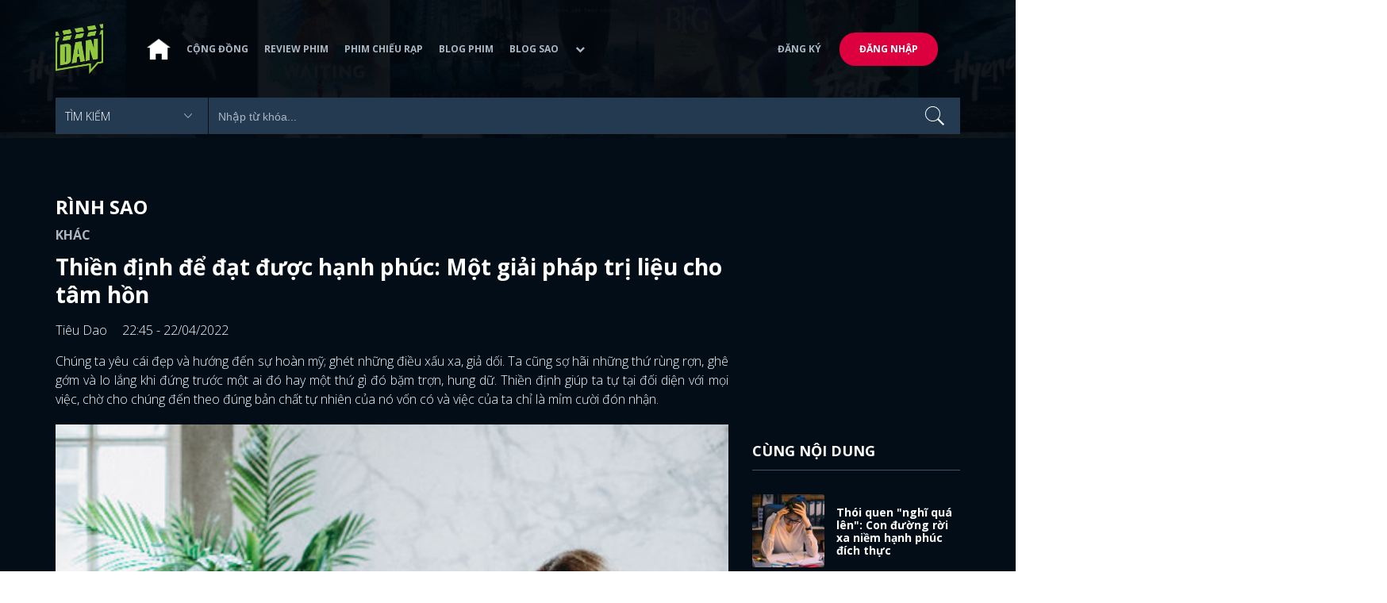

--- FILE ---
content_type: text/html; charset=utf-8
request_url: https://www.dienanh.net/thien-dinh-de-dat-duoc-hanh-phuc-mot-giai-phap-tri-lieu-cho-tam-hon-47118.html
body_size: 16530
content:


<!DOCTYPE html>
<!--[if IE 7]>
     <html class="ie ie7 no-js" lang="en-US">
<![endif]-->
<!--[if IE 8]>
<html class="ie ie8 no-js" lang="en-US">
<![endif]-->
<!--[if !(IE 7) | !(IE 8)  ]><!-->
<html lang="vi" xmlns="http://www.w3.org/1999/xhtml" class="no-js">
<head prefix="og: https://ogp.me/ns# fb: https://ogp.me/ns/fb# article: https://ogp.me/ns/article#">
    <meta http-equiv="Content-Type" content="text/html; charset=UTF-8" />
    <!-- Basic need -->
    <meta content="INDEX,FOLLOW" name="robots" />
    <meta content="global" name="distribution" />
    <meta content="general" name="rating" />
    <meta content="1 days" name="revisit-after" />

    <title>Thiền định để đạt được hạnh ph&#250;c: Một giải ph&#225;p trị liệu cho t&#226;m hồn</title>
<link rel="canonical" href="https://www.dienanh.net/thien-dinh-de-dat-duoc-hanh-phuc-mot-giai-phap-tri-lieu-cho-tam-hon-47118.html" />
<meta name="google-site-verification" content="Uq9FfaLsRoM_3BrIMS1mLazAk8jsiWYJ2KV2RDeSSdc" />
<meta property="article:published_time" content="2026-01-23T02:09:12+07:00" />
<meta name="keywords" content="Sống Sao Mới Chuẩn" />
    <meta name="description" content="Thiền định mang lại giải pháp trị liệu tốt nhất khi nó giúp ta đối diện với những cảm xúc chân thật nhất của mình, không vướng bận vào hoàn cảnh và người khác." />

    

<meta property="fb:app_id" content="1807340692868121" />
<meta property="fb:pages" content="153464615307" />
<meta property="fb:pages" content="376664579392607" />
<meta property="fb:pages" content="327489810690241" />
<meta property="og:url" content="https://www.dienanh.net/thien-dinh-de-dat-duoc-hanh-phuc-mot-giai-phap-tri-lieu-cho-tam-hon-47118.html" />
<meta property="og:type" content="article" />
<meta property="og:title" content="Thiền định để đạt được hạnh phúc: Một giải pháp trị liệu cho tâm hồn" />
    <meta property="og:description" content="Thiền định mang lại giải pháp trị liệu tốt nhất khi nó giúp ta đối diện với những cảm xúc chân thật nhất của mình, không vướng bận vào hoàn cảnh và người khác." />
<meta property="og:image" content="https://static1.dienanh.net/upload/202204/63e5ba8d-388f-496b-bf6d-9dd9f269a986.jpg" />
<meta property="og:image:width" content="1200" />
<meta property="og:image:height" content="628" />
<meta property="og:site_name" content="DienAnh.Net" />

    <!-- Mobile specific meta -->
    <meta name=viewport content="width=device-width, initial-scale=1">
    <meta name="format-detection" content="telephone-no">
	<meta name="facebook-domain-verification" content="vgshhcv3gcsfwz2ls4z3wni05td1o" />
<meta property="fb:pages" content="1134031096754226" />
<link href="/favicon.ico" rel="shortcut icon" type="image/x-icon" />

    <!-- CSS files -->
    <!-- Live -->
    <link href="https://static1.dienanh.net/assets/css/bootstrap.css?3.2.5" rel="stylesheet" />
    <link href="https://static1.dienanh.net/assets/css/bootstrap-theme.css?3.2.5" rel="stylesheet" />
    <link href="https://static1.dienanh.net/assets/plugins/owl/owl.carousel.min.css?3.2.5" rel="stylesheet" />
    <link href="https://static1.dienanh.net/assets/plugins/owl/owl.theme.default.min.css?3.2.5" rel="stylesheet" />
    <link href="/Assets/Content/plugins.css?3.2.5" rel="stylesheet">
    <link href="https://static1.dienanh.net/assets/css/style.css?3.2.5" rel="stylesheet">
    <link href="https://static1.dienanh.net/assets/css/sites.min.css?3.2.5" rel="stylesheet" />
    

    <!-- Test -->
    

    

    <!-- Dailymotion -->
<script>
    (function (w, d, s, u, n, i, f, g, e, c) { w.WDMObject = n; w[n] = w[n] || function () { (w[n].q = w[n].q || []).push(arguments); }; w[n].l = 1 * new Date(); w[n].i = i; w[n].f = f; w[n].g = g; e = d.createElement(s); e.async = 1; e.src = u; c = d.getElementsByTagName(s)[0]; c.parentNode.insertBefore(e, c); })(window, document, "script", "//api.dmcdn.net/pxl/cpe/client.min.js", "cpe", "5e8edfadc3afb443eb289bcb")
</script>
    <script>
    (function (i, s, o, g, r, a, m) {
        i['GoogleAnalyticsObject'] = r; i[r] = i[r] || function () {
            (i[r].q = i[r].q || []).push(arguments)
        }, i[r].l = 1 * new Date(); a = s.createElement(o),
            m = s.getElementsByTagName(o)[0]; a.async = 1; a.src = g; m.parentNode.insertBefore(a, m)
    })(window, document, 'script', '//www.google-analytics.com/analytics.js', 'ga');

    ga('create', 'UA-26681903-1', 'auto', { 'name': 'dienanh' });
    ga('dienanh.send', 'pageview');
</script>

<!-- Global site tag (gtag.js) - Google Analytics -->
<script async src="https://www.googletagmanager.com/gtag/js?id=G-Z0R907FWJV"></script>
<script>
  window.dataLayer = window.dataLayer || [];
  function gtag(){dataLayer.push(arguments);}
  gtag('js', new Date());

  gtag('config', 'G-Z0R907FWJV');
</script>


<!-- Global site tag (gtag.js) - Google Analytics -->
<script async src="https://www.googletagmanager.com/gtag/js?id=G-39RTV6NCZ8"></script>
<script>
	window.dataLayer = window.dataLayer || [];
	function gtag() { dataLayer.push(arguments); }
	gtag('js', new Date());

	gtag('config', 'G-39RTV6NCZ8');
</script>
    <script async='async' src='https://www.googletagservices.com/tag/js/gpt.js'></script>
<script>
    var googletag = googletag || {};
    googletag.cmd = googletag.cmd || [];
</script>

    <script>
        googletag.cmd.push(function () {
            googletag.defineSlot('/37151495/dan.yan.vn-center-banner', [970, 90], 'div-gpt-ad-1476436428139-0').addService(googletag.pubads());
            googletag.defineSlot('/37151495/dan.yan.vn-footer', [970, 250], 'div-gpt-ad-1476436428139-1').addService(googletag.pubads());
            googletag.defineSlot('/37151495/YAN.vn_Criteo_300x600', [300, 600], 'div-gpt-ad-1476436428139-2').addService(googletag.pubads());
            googletag.defineSlot('/37151495/dan.yan.vn-LargeSky1', [300, 600], 'div-gpt-ad-1476436428139-3').addService(googletag.pubads());
            googletag.defineSlot('/37151495/dan.yan.vn-right-banner-1', [300, 250], 'div-gpt-ad-1476436428139-13').addService(googletag.pubads());
            googletag.defineSlot('/37151495/dan.yan.vn-right-banner-2', [300, 250], 'div-gpt-ad-1476436428139-14').addService(googletag.pubads());
            googletag.defineSlot('/37151495/dan.yan.vn-right-banner-3', [300, 250], 'div-gpt-ad-1476436428139-15').addService(googletag.pubads());
            googletag.defineSlot('/37151495/dan.yan.vn-right-bottom-1', [300, 250], 'div-gpt-ad-1476436428139-16').addService(googletag.pubads());
            googletag.defineSlot('/37151495/dan.yan.vn-top-banner', [970, 90], 'div-gpt-ad-1505990135159-0').addService(googletag.pubads());

            googletag.defineSlot('/37151495/dan.yan.vn-reading-centerbanner1', [640, 280], 'div-gpt-ad-1476436428139-9').addService(googletag.pubads());
            googletag.defineSlot('/37151495/dan.yan.vn-reading-centerbanner2', [640, 280], 'div-gpt-ad-1476436428139-10').addService(googletag.pubads());
            googletag.defineSlot('/37151495/dan.yan.vn-reading-rightbanner1', [300, 250], 'div-gpt-ad-1476436428139-11').addService(googletag.pubads());
            googletag.defineSlot('/37151495/dan.yan.vn-reading-rightbanner2', [300, 250], 'div-gpt-ad-1476436428139-12').addService(googletag.pubads());

            googletag.defineSlot('/37151495/dan.yan.vn-reading-centerbanner1A', [300, 250], 'div-gpt-ad-1476932239286-0').addService(googletag.pubads());
            googletag.defineSlot('/37151495/dan.yan.vn-reading-centerbanner1B', [300, 250], 'div-gpt-ad-1476932239286-1').addService(googletag.pubads());
            googletag.defineSlot('/37151495/dan.yan.vn-reading-centerbanner2A', [300, 250], 'div-gpt-ad-1476932239286-2').addService(googletag.pubads());
            googletag.defineSlot('/37151495/dan.yan.vn-reading-centerbanner2B', [300, 250], 'div-gpt-ad-1476932239286-3').addService(googletag.pubads());

            //googletag.defineSlot('/37151495/dan.yan.vn-reading-centerbanner2A', [300, 250], 'div-gpt-ad-1487044818626-0').addService(googletag.pubads());
            //googletag.defineSlot('/37151495/dan.yan.vn-reading-centerbanner2B', [300, 250], 'div-gpt-ad-1487044818626-3').addService(googletag.pubads());
            googletag.defineSlot('/37151495/dan.yan.vn-reading-centerbanner3A', [300, 250], 'div-gpt-ad-1487044818626-1').addService(googletag.pubads());
            googletag.defineSlot('/37151495/dan.yan.vn-reading-centerbanner3B', [300, 250], 'div-gpt-ad-1487044818626-2').addService(googletag.pubads());
            googletag.defineSlot('/93656639,37151495/dienanh.net/top_banner_mb_320x160', [320, 160], 'div-gpt-ad-1684289837835-0').addService(googletag.pubads());
            googletag.defineSlot('/37151495/DAN_Balloon', [300, 250], 'div-gpt-ad-1490286709827-0').addService(googletag.pubads());

	   
            googletag.pubads().enableSingleRequest();
            googletag.pubads().collapseEmptyDivs();
            googletag.enableServices();
        });
    </script>

    
    <meta property="dable:item_id" content="47118" />
    <meta property="dable:author" content="Ti&#234;u Dao" />
    <meta property="article:section" content="R&#236;nh Sao" />
    <meta property="article:published_time" content="2022-04-22T22:45:00Z" />
    <script async src="https://securepubads.g.doubleclick.net/tag/js/gpt.js"></script>
    <script>
        googletag.cmd.push(function () {
            googletag.defineSlot('/37151495/dienanh.net_dable_inarticle_oop', ['fluid', [300, 250], [600, 250], [800, 250]], 'div-gpt-ad-1617090464126-0').addService(googletag.pubads());
            googletag.defineSlot('/37151495/dienanh.net_dable_sticky', [[800, 250], 'fluid', [300, 250], [300, 600]], 'div-gpt-ad-1619507940728-0').addService(googletag.pubads());
            googletag.defineSlot('/37151495/dienanh.net_dable_bottom_oop', [[300, 250], [600, 250], [800, 250], 'fluid'], 'div-gpt-ad-1617090551571-0').addService(googletag.pubads());
			googletag.defineSlot('/37151495/dienanh.net_dable_slidebar_oop', ['fluid', [300, 250], [600, 250], [800, 250]], 'div-gpt-ad-1617090391854-0').addService(googletag.pubads());
			googletag.defineSlot('/37151495/dienanh.net-right-banner1-11', [1, 1], 'div-gpt-ad-1655266924095-0').addService(googletag.pubads());
            googletag.defineOutOfPageSlot('/37151495/dienanh.net-outstream1121', 'div-gpt-ad-1637326578826-0').addService(googletag.pubads());
            googletag.pubads().enableSingleRequest();
            googletag.pubads().collapseEmptyDivs();
            googletag.enableServices();
        });
    </script>
    <style>
        .position-sticky {
            position: -webkit-sticky;
            position: sticky;
            z-index: 9999;
            top: 87px;
        }
    </style>
   

</head>
<body>
    <div id="fb-root"></div>
<script async defer crossorigin="anonymous" src="https://connect.facebook.net/vi_VN/sdk.js#xfbml=1&version=v9.0&appId=2596985687023572&autoLogAppEvents=1" nonce="4ZsfFoTk"></script>

<script>
    (function (d, s, id) {
        var js, fjs = d.getElementsByTagName(s)[0];
        if (d.getElementById(id)) { return; }
        js = d.createElement(s); js.id = id;
        js.src = "https://connect.facebook.net/en_US/sdk.js";
        fjs.parentNode.insertBefore(js, fjs);
    }(document, 'script', 'facebook-jssdk'));
</script>
    
<script type="application/ld+json">
    {
    "@context"        : "https://schema.org",
    "@type"           : "WebSite",
    "name"            : "DAN",
    "alternateName"   : "Tin Tức Phim Điện Ảnh Việt Nam & Quốc Tế: Cập nhật liên tục",
    "url": "https://www.dienanh.net/",
    "potentialAction":
    [
    {
    "@type": "SearchAction",
    "target":
    [
    {
    "@type" : "EntryPoint",
    "urlTemplate":"https://www.dienanh.net/tim-kiem?key={search_term_string}"
    }
    ],
    "query-input":
    [
    {
    "@type":"PropertyValueSpecification",
    "valueRequired" : "http://schema.org/True",
    "valueName":"search_term_string"
    }
    ]
    }
    ]
    }
</script>

<script type="application/ld+json">
    {
    "@context": "https://schema.org",
    "@type"   : "Organization",
    "name"     :"Dienanh.net",
    "url"      : "https://www.dienanh.net/",
    "logo"     : "https://static1.dienanh.net/assets/images/logo_dan.png",
    "contactPoint": [
    {
    "@type": "ContactPoint",
    "telephone": "+84-028 73 050 788",
    "contactType": "customer service"
    }
    ],
     "sameAs"    :["https://www.facebook.com/dienanh.net/", "https://www.youtube.com/channel/UCEJlE4nEz5lZucg_i05XVsg", "https://www.dailymotion.com/dienanhnet", "https://dienanh.business.site", "https://www.pinterest.com/medienanh", "https://www.flickr.com/photos/192737786@N04/", "https://www.reddit.com/user/medienanh", "https://medienanh.tumblr.com/", "https://twitter.com/medienanh",  "https://www.linkedin.com/in/me-dienanh-b35058212/", "https://medium.com/@medienanh"],
    "foundingDate"  :"2003",
    "address" : [
    {
    "@type"    :"PostalAddress",
    "streetAddress": "38/6A Nguyễn Văn Trỗi, Phường 15, Quận Phú Nhuận, TP. Hồ Chí Minh",
    "addressLocality":"Hồ Chí Minh City",
    "addressCountry": "Việt Nam",
    "postalCode":"72209",
    "email":"contact@dienanh.net"
    }
    ]
    }
</script>
    <!--preloading-->
<div id="preloader" class="d-none">
    
    <div id="status">
        <span></span>
        <span></span>
    </div>
</div>
<!--end of preloading-->

    
<div class="login-wrapper" id="login-content">
    <div class="login-content">
        <a href="#" class="close">x</a>
        <h3>Đăng nhập</h3>
        
<form action="/Account/ExternalLogin?ReturnUrl=%2Fthien-dinh-de-dat-duoc-hanh-phuc-mot-giai-phap-tri-lieu-cho-tam-hon-47118.html" method="post"><input name="__RequestVerificationToken" type="hidden" value="Y66X-pKzGzvO2Xio1lKNQwPj2dzpXMTOXqxgTTn9SGn_1PuD-yNKllA82iE3w4oYAd35SZoz0HE8Uy-EDDI6V-ECX2-WZGL-prXpmN_bfuA1" />                        <div class="row">
                            
                            <div class="social-btn-2">
                                <button class="fb" id="Facebook" name="provider" value="Facebook"
                                        title="Đăng nhập bằng tài khoản Facebook">
                                    <i class="ion-social-facebook mr-15"></i>Facebook
                                </button>
                                <button class="ml-15 gg" type="submit" id="Google" name="provider" value="Google"
                                        title="Đăng nhập bằng tài khoản Google">
                                    <i class="ion-social-googleplus mr-15"></i>Google
                                </button>
                            </div>
                        </div></form>    </div>
</div>
    <!--signup form popup-->
<div class="login-wrapper" id="signup-content">
    <p>Comming soon...</p>
    
</div>
<!--end of signup form popup-->

    


<!-- BEGIN | Header -->
<header class="ht-header">
	<div class="container">
		<nav class="navbar navbar-default navbar-custom">
			<!-- Brand and toggle get grouped for better mobile display -->
			<div class="navbar-header logo">
				<div class="navbar-toggle" data-toggle="collapse" data-target="#bs-example-navbar-collapse-1">
					<span class="sr-only">Toggle navigation</span>
					<div id="nav-icon1">
						<span></span>
						<span></span>
						<span></span>
					</div>
				</div>
				<a href="/"><img class="logo" src="https://static1.dienanh.net/assets/images/logo_dan.png" alt="" style="max-width:60px;"></a>
			</div>
			<!-- Collect the nav links, forms, and other content for toggling -->
			<div class="collapse navbar-collapse flex-parent" id="bs-example-navbar-collapse-1">
				<ul class="nav navbar-nav flex-child-menu menu-left">
						<li style="width:50px;"><a style="padding:10px;" href="/" class=""><img src="https://static1.dienanh.net/assets/images/house-icon.png" class="w-100" /></a></li>
					<li><a href="/forums">Cộng đồng</a></li>
					<li><a href="/review-phim-2" class="">Review phim</a></li>
					<li><a href="/phim-chieu-rap-13" class="">Phim chiếu rạp</a></li>
					<li><a href="/blog-phim-11" class="">Blog phim</a></li>
					<li><a href="/blog-sao-12" class="">Blog sao</a></li>
					
					<li class="dropdown first">
						<a class="btn btn-default dropdown-toggle lv1 text-left" data-toggle="dropdown" data-hover="dropdown">
							<span class="dropdown-title">Khác</span>
							<i class="fa fa-chevron-down dropdown-custom" aria-hidden="true"></i>
						</a>
						<ul class="dropdown-menu level1 dropdownhover-bottom">
							<li><a href="/cafe-danner-3">Cafe Danner</a></li>
							<li><a href="/gameshow-4">Gameshow</a></li>
							<li><a href="/blog-nhac-14">Blog Nhạc</a></li>
							<li><a href="/rinh-sao-5">Rình Sao</a></li>
							<li><a href="/tong-hop-giai-tri-chau-a-15">Tổng Hợp Giải Trí Châu Á</a></li>
							<li><a href="/cuong-phim-han-trung-16">Cuồng Phim Hàn - Trung</a></li>
							<li><a href="/dmtp" target="_blank">Bình chọn DMTP 2022</a></li>
						</ul>
					</li>
				</ul>

					<ul class="nav navbar-nav flex-child-menu menu-right">
						<li class=""><a href="/forums/dang-ky"> Đăng ký</a></li>
						<li class="btn"><a href="/forums/dang-nhap"> Đăng nhập</a></li>
					</ul>
			</div>
			<!-- /.navbar-collapse -->
		</nav>

		<!-- top search form -->
<form action="/tim-kiem" id="form-search" method="get">			<div class="top-search">
				<select name="category">
					<option value="" selected>Tìm kiếm</option>
					<option value="blog phim" >Blog Phim</option>
					<option value="review phim" >Review Phim</option>
					<option value="diễn viên" >Diễn viên</option>
				</select>
				<input type="text" name="key" placeholder="Nhập từ khóa...">
			</div>
</form>	</div>
</header>
<!-- END | Header -->
    



        <script type="application/ld+json">
            {
            "@context": "https://schema.org",
            "@type": "NewsArticle",
            "mainEntityOfPage":    [    {    "@type":"WebPage",    "@id":"https://www.dienanh.net/thien-dinh-de-dat-duoc-hanh-phuc-mot-giai-phap-tri-lieu-cho-tam-hon-47118.html"    }    ],
            "description": "Thiền định mang lại giải ph&#225;p trị liệu tốt nhất khi n&#243; gi&#250;p ta đối diện với những cảm x&#250;c ch&#226;n thật nhất của m&#236;nh, kh&#244;ng vướng bận v&#224;o ho&#224;n cảnh v&#224; người kh&#225;c.",
            "headline": "Thiền định để đạt được hạnh ph&#250;c: Một giải ph&#225;p trị liệu cho t&#226;m hồn",
            "datePublished": "2022-04-22T22:45:00Z",
            "dateModified": "2022-04-22T22:45:00Z",
            "author": {
            "@type": "Person",
            "name": "Ti&#234;u Dao"
            },
            "publisher": {
            "@type": "Organization",
            "name": "DAN",
            "logo": {
            "@type": "ImageObject",
            "url": "https://static1.dienanh.net/assets/images/logo_dan.png"
            }
            },
            "image": {
            "@type": "ImageObject",
            "url": "https://static1.dienanh.net/upload/202204/c6438433-7cec-49bf-a59c-b7194453ac5d.jpg"
            },
            "contentLocation": {
            "@type": "Place",
            "name": "VietNam"
            }
            }
        </script>
    <script type="application/ld+json">
        {
        "@context": "https://schema.org",
        "@type": "ItemPage",
        "relatedLink":
        [
"https://www.dienanh.net//thoi-quen-nghi-qua-len-con-duong-roi-xa-niem-hanh-phuc-dich-thuc-47049.html","https://www.dienanh.net//so-di-chung-ta-de-ap-luc-cuoc-song-de-nang-la-vi-tam-hon-chua-can-bang-47048.html","https://www.dienanh.net//co-nhan-day-ngheo-khong-tin-2-viec-giau-sang-khong-ket-giao-2-nguoi-47036.html","https://www.dienanh.net//chu-nghia-hoan-hao-da-khien-chung-ta-danh-mat-chinh-minh-nhu-the-nao-46975.html","https://www.dienanh.net//the-gioi-hien-dai-qua-de-cao-su-ban-ron-khien-ta-bo-roi-chinh-minh-46965.html","https://www.dienanh.net//tai-sao-chung-ta-luon-can-den-nhung-thang-ngay-tinh-lang-cho-tam-hon-46969.html","https://www.dienanh.net//khac-voi-giai-tri-dam-dong-la-niem-vui-tan-huong-thoi-gian-mot-minh-46901.html","https://www.dienanh.net//ha-minh-la-tri-tue-cui-dau-dung-luc-la-cach-song-cua-nguoi-thanh-cong-46889.html"        ]
        }
    </script>


<div class="hero common-hero height-header"></div>
<!-- Button trigger modal -->

<div class="page-single">
    <div class="container">

        <div class="row">
            <div class="col-md-9 col-sm-12 col-xs-12">


                <div class="blog-detail-ct">
                        <div class="title-hd mb-0">
                            <h2>R&#236;nh Sao</h2>
                        </div>
                        <h3 class="sub-text-gray mb-15 mt-15 text-uppercase f-16">Kh&#225;c</h3>

                    <h1 class="f-28 text-white mb-15"> Thiền định để đạt được hạnh ph&#250;c: Một giải ph&#225;p trị liệu cho t&#226;m hồn </h1>
                    <div class="mb-15">
                        <span class="time f-16 sub-text-white">Ti&#234;u Dao <span class="ml-15"> 22:45 - 22/04/2022 </span></span>
                    </div>
                    <div itemprop="articleBody" id="body-content">
                        <p style="text-align:justify;">Chúng ta yêu cái đẹp và hướng đến sự hoàn mỹ; ghét những điều xấu xa, giả dối. Ta cũng sợ hãi những thứ rùng rợn, ghê gớm và lo lắng khi đứng trước một ai đó hay một thứ gì đó bặm trợn, hung dữ. Thiền định giúp ta tự tại đối diện với mọi việc, chờ cho chúng đến theo đúng bản chất tự nhiên của nó vốn có và việc của ta chỉ là mỉm cười đón nhận.&nbsp;</p><figure class="image"><img src="https://static1.dienanh.net/upload/202204/34809434-7943-42b2-95d3-df21d079e349.jpg"></figure><p style="text-align:center;"><i>Thiền định để đạt được hạnh phúc: Một giải pháp trị liệu cho tâm hồn</i></p><p style="text-align:justify;">Một số nhầm lẫn ở đây rằng, không phải chúng ta chỉ đang buông tay chấp nhận sự việc đó xảy ra theo ý nó muốn mà con người chúng ta phải bình thản đón nhận cảm xúc của chính ta trước việc thay đổi hoặc diễn ra của một sự kiện nhất định.&nbsp;</p><p style="text-align:justify;">Người mà ta luôn yêu thương bỗng một ngày rời bỏ ta đi. Ta đau đớn khôn cùng và thiền định đưa đến giải pháp trị liệu tốt nhất khi nó sẽ giúp ta đối diện với những cảm xúc chân thật nhất của mình, không vướng bận vào hoàn cảnh, không bị ràng buộc vào một ai đó khác, chỉ còn cảm xúc ở lại và với việc chấp nhận, để nó thuận theo tự nhiên, thời gian cũng sẽ lu mờ nó đi và nó cũng sẽ dần tan biến.</p><figure class="image"><img src="https://static1.dienanh.net/upload/202204/1df765a2-5012-4bda-8b41-10af47649ccd.jpg"></figure><p style="text-align:center;"><i>Sau quá trình thiền định, ta sẽ bình thản hơn để đón nhận mọi chuyện xảy đến trong đời</i></p><p style="text-align:justify;">Chúng ta thường hay lầm tưởng việc duy trì một bản ngã mạnh mẽ sẽ tốt hơn cho bản thân khi mà lúc đó ta có thể làm chủ được những phản ứng của mình trước mọi hoàn cảnh nhưng thực tế thì ngược lại mới đúng. Cái tôi càng được giảm thiểu thì tác động của ngoại cảnh lên tâm trí chúng ta càng yếu đi.</p><p style="text-align:justify;">Tư duy một cách khách quan hơn thì việc coi trọng bản ngã sẽ có một số ích lợi đặc biệt. Ta xem trọng bản thân tối đa và cho rằng sự việc xảy ra nhằm mục đích nhắm đến quyền lợi của mình. Điều này giúp ta suy xét một cách kỹ càng hơn đến cảm giác của người khác khi ta dễ dàng nhận ra rằng thực chất họ cũng giống như ta vậy, bản ngã của họ cũng mạnh mẽ không kém gì cái tôi của ta.&nbsp;</p><figure class="image"><img src="https://static1.dienanh.net/upload/202204/c318c661-046a-4fd2-a6ac-dffecf83a4f6.jpg"></figure><p style="text-align:center;"><i>Một cái tôi lớn chỉ có ích khi ta đối diện với khó khăn trong cuộc sống</i></p><p style="text-align:justify;">Cho nên một sự kiện nào đó không hay xảy đến cho họ cũng gây ra nỗi thống khổ tương tự như khi chính ta phải chịu đựng lấy nó. Suy nghĩ này sẽ giúp ta thấu hiểu và đồng cảm với người khác nhiều hơn, ta có thể đứng trên lập trường của người đó và bắt đầu cảm nhận theo một lối tư duy khác đi.</p><p style="text-align:justify;">Thiền định sẽ giúp chúng ta tạo ra một mối liên hệ chặt chẽ với đồng loại của mình để từ đó nâng cao khả năng thấu cảm dựa trên những bản ngã riêng biệt của mỗi người. Cho dù chúng ta khó có thể thay đổi được những sự kiện đã xảy ra, những hoàn cảnh, những con người đã đến và đi trong cuộc đời ta nhưng với tác dụng của thiền định, ta dễ dàng thay đổi được cách mà bản thân tiếp đón, và cảm nhận về các sự vật, hiện tượng đó sẽ diễn ra trong tâm trí ta như thế nào.&nbsp;</p><figure class="image"><img src="https://static1.dienanh.net/upload/202204/61624d7a-7ed5-42ed-a2eb-db564724cda1.jpg"></figure><p style="text-align:center;"><i>&nbsp;Muốn gia tăng khả năng thấu cảm và tấm lòng bao dung, hãy thiền định</i></p><p style="text-align:justify;">Hay nói cách khác, chúng ta thay đổi được cách nhìn của mình về những gì đã xảy ra trong cuộc đời để từ đó biết làm sao phải chấp nhận mọi biến động thật nhẹ nhàng, chứ không còn phó mặc cho ngoại cảnh mặc nhiên tác động lên tâm thức và lôi kéo ta đi theo những gì mà nó tạo ra.&nbsp;</p><p style="text-align:justify;">Nếu bản thân chẳng may rơi vào một nỗi thống khổ cùng cực, một trạng thái trầm cảm nặng nề về tinh thần, một nỗi đau hay một tổn thất nào đó quá lớn và quá khó khăn để vượt qua, hãy thực tập thiền định. Không phải vì nó sẽ đưa chúng ta đến một kết quả khả quan ngay lập tức nhưng những gì chúng ta cảm nhận thông qua quá trình thực hành thiền định mới là tác dụng thiết thực nhất.&nbsp;</p><figure class="image"><img src="https://static1.dienanh.net/upload/202204/15409081-4ef3-44f8-9fc0-02ffc172e77c.jpg"></figure><p style="text-align:center;"><i>&nbsp;Cách dễ dàng nhất để đương đầu với khó khăn mà không sợ hãi là thiền định</i></p><p style="text-align:justify;">Những khổ sở và đau đớn của ta sẽ dần dần vơi bớt, những vấn đề nghiêm trọng và các nỗi lo âu thường trực sẽ được giải quyết nhẹ nhàng theo thời gian. Hạnh phúc là một quá trình chứ không phải đích đến. Thiền định là một phương pháp trị liệu tâm hồn tuyệt diệu.&nbsp;</p><p style="text-align:justify;">Tâm trí và tư duy của chúng ta sẽ được thanh lọc đi phần tạp niệm thấp hèn, kém cỏi, mọi âu lo, toan tính về các vấn đề đời sống, xã hội sẽ được cởi bỏ khỏi ràng buộc trong mớ hỗn độn suy nghĩ, duy chỉ còn dòng chảy tươi mát của một tâm tư sáng suốt được hiển lộ rõ ràng trong sự bình an nội tâm sâu sắc nhất.&nbsp;</p><figure class="image"><img src="https://static1.dienanh.net/upload/202204/c37744dc-1ddf-4300-a202-109ebfd27a33.jpg"></figure><p style="text-align:center;"><i>&nbsp;Hạnh phúc không phải đích đến mà nó là một cuộc hành trình</i></p><p style="text-align:justify;"><strong>Kết: </strong>Hãy cứ tiếp tục thiền định để những luồng ánh sáng trí huệ của chân lý dẫn dắt mọi ưu tư, phiền não đi đến cửa tử đang chờ đón chúng. Mọi sự thật chỉ hiện lên rõ rệt khi tâm trí ta được an định trong tĩnh lặng. Tiếng nói thiêng liêng của tạo hóa sẽ cất lên để giải đáp cho hết thảy những vấn đề khó khăn ta đang mắc phải. Và tiếng nói đó không ở đâu xa xôi mà chính là nội tâm luôn luôn sáng suốt trong bình lặng và an tĩnh.</p>

                        <div id="quiz-start">
                            
                        </div>



                        <div id="loadingquizResult" class="d-none">
                            <div class="clearfix"></div>
<div class="card br" style="margin-bottom:70px;">
    <div class="wrapper position-relative">
        <div id="preloader">
            
            <div id="status">
                <span></span>
                <span></span>
            </div>
        </div>

        
    </div>
</div>
                        </div>
                        <div class="d-none" id="quizResult"></div>
                    </div>
                    <!-- share link -->
                    <div class="flex-it share-tag mb-0">
                        <div></div>
                        <div class="social-link">
                            <div class="fb-like" data-href="https://www.dienanh.net//thien-dinh-de-dat-duoc-hanh-phuc-mot-giai-phap-tri-lieu-cho-tam-hon-47118.html" data-width="180"
                                 data-layout="button_count" data-action="like" data-size="small" data-share="true"></div>
                            <a class="btn btn-primary" href="/UserInfo/Posts"
                               style="margin-top:-8px;font-size:11px; font-weight:700; padding-top:2px; padding-bottom: 2px;">
                                Gửi bài
                            </a>
                        </div>
                    </div>

                    <div class="my-30 text-center">

                        <a target="_blank" href="https://www.facebook.com/DienAnh.net/">
                            <span class="share-opinion">
                                <i class="fa fa-facebook-square" style="font-family: 'FontAwesome' !important"></i>
                                <span>Xem bình luận cái nào</span>
                            </span>
                        </a>
                    </div>



                    <div class="flex-it share-tag mb-0">
                        <div class="right-it" style="max-width:90%">
                            <h4>Tags</h4>
                            <div class="owl-carousel owl-theme owl-tags">
                                    <div class="item">
                                        <a href="/bai-hoc-cuoc-song-1921.htm" class="color-main ml-15 f-16">B&#224;i Học Cuộc Sống</a>
                                    </div>
                                                                        <div class="item">
                                            <a href="/song-sao-moi-chuan-1922.htm" class="ml-15">Sống Sao Mới Chuẩn</a>
                                        </div>
                            </div>
                        </div>
                    </div>

                    <!-- Ads -->
                                            <div>
                            <!-- /37151495/dan.yan.vn-footer -->
<div id='div-gpt-ad-1476436428139-1' style='height:250px; width:970px; margin: 10px auto; text-align: center;'>
    <script>
        googletag.cmd.push(function () { googletag.display('div-gpt-ad-1476436428139-1'); });
    </script>
</div>

                        </div>
                        <!-- /37151495/dienanh.net_dable_bottom_oop -->
                        <div id='div-gpt-ad-1617090551571-0'>
                            <script>
                                googletag.cmd.push(function () { googletag.display('div-gpt-ad-1617090551571-0'); });
                            </script>
                        </div>

                    <!-- comment items -->
                    <div class="comment-form">
                        <h4 class="text-uppercase hr-title">Facebook - bình luận</h4>
                        <div class="fb-comments bg-white d-block" data-order-by="reverse_time" data-href="https://www.dienanh.net//thien-dinh-de-dat-duoc-hanh-phuc-mot-giai-phap-tri-lieu-cho-tam-hon-47118.html" data-width="100%" data-numposts="5"></div>
                    </div>
                    <!-- comment form -->


                    <ul id="Tab_Content" data-id-type="5" data-display-feature="False" data-horiziontal="false" data-page-size="6">
                        <li class="active" data-id-nation="7">
                        </li>
                    </ul>
                    <div class="blog-detail-ct">
                        <div class="comment-form mt-30">
                            <h4 class="text-uppercase hr-title mr-0">Bài Cùng chuyên mục</h4>
                            <div id="Content">
                                


	<div class="col-sm-4 col-xs-12">
		<div class="blog-item-style-2">
			<a href="/dien-xuat-cua-le-khanh-trong-phim-chi-nga-em-nang-63025.html"><img src="https://static1.dienanh.net/upload/202510/2x1_c620c144-4c19-4a40-81f8-533b0dd20703.jpg" alt=""></a>
			<div class="blog-it-infor">
				<h3><a href="/dien-xuat-cua-le-khanh-trong-phim-chi-nga-em-nang-63025.html">Diễn xuất của L&#234; Kh&#225;nh trong phim &#39;Chị ng&#227; em n&#226;ng&#39;</a></h3>
				
				<a href="#" style="display:flex; align-items:center">
					<img src="https://static1.dienanh.net/assets/images/logo_dan.png" style="max-width: 26px; margin: 0 15px 0 0; border-radius: 30px; margin-bottom: 0px" />
					<p style="margin:0"></p>
				</a>
				<p>L&#234; Kh&#225;nh khắc họa th&#224;nh c&#244;ng nh&#226;n vật người chị gi&#224;u t&#236;nh thương nhưng cũng c&#243; phần &#225;p đặt v&#224; độc đo&#225;n trong phim &quot;Chị ng&#227; em n&#226;ng&quot;.</p>
			</div>
		</div>
	</div>
	<div class="col-sm-4 col-xs-12">
		<div class="blog-item-style-2">
			<a href="/dieu-uoc-cuoi-cung-loi-thi-tham-tuoi-tre-giua-nhung-dieu-chua-kip-noi-62996.html"><img src="https://static1.dienanh.net/upload/202507/2x1_9ce48aea-3951-4e20-826e-ae84c9dc784a.jpg" alt=""></a>
			<div class="blog-it-infor">
				<h3><a href="/dieu-uoc-cuoi-cung-loi-thi-tham-tuoi-tre-giua-nhung-dieu-chua-kip-noi-62996.html">Điều Ước Cuối C&#249;ng: Lời th&#236; thầm tuổi trẻ giữa những điều chưa kịp n&#243;i</a></h3>
				
				<a href="#" style="display:flex; align-items:center">
					<img src="https://static1.dienanh.net/assets/images/logo_dan.png" style="max-width: 26px; margin: 0 15px 0 0; border-radius: 30px; margin-bottom: 0px" />
					<p style="margin:0"></p>
				</a>
				<p>“Điều Ước Cuối C&#249;ng” l&#224; một lời nhắc về những điều ta thường lỡ bỏ, những cuộc gọi chưa thực hiện, những ước mơ tưởng nhỏ m&#224; chưa từng d&#225;m chạm tới.</p>
			</div>
		</div>
	</div>
	<div class="col-sm-4 col-xs-12">
		<div class="blog-item-style-2">
			<a href="/dieu-uoc-cuoi-cung-mon-an-chua-lanh-giua-ban-tiec-kinh-di-62994.html"><img src="https://static1.dienanh.net/upload/202507/2x1_3fa1df6a-007d-4040-8fba-43f89f7e81b6.jpg" alt=""></a>
			<div class="blog-it-infor">
				<h3><a href="/dieu-uoc-cuoi-cung-mon-an-chua-lanh-giua-ban-tiec-kinh-di-62994.html">Điều Ước Cuối C&#249;ng: M&#243;n ăn “chữa l&#224;nh” giữa b&#224;n tiệc kinh dị?</a></h3>
				
				<a href="#" style="display:flex; align-items:center">
					<img src="https://static1.dienanh.net/assets/images/logo_dan.png" style="max-width: 26px; margin: 0 15px 0 0; border-radius: 30px; margin-bottom: 0px" />
					<p style="margin:0"></p>
				</a>
				<p>C&#225;i hay của phim Điều Ước Cuối C&#249;ng nằm ở chỗ, d&#249; kể một c&#226;u chuyện kh&#244;ng mới về t&#236;nh bạn, gia đ&#236;nh, ước mơ, giới t&#237;nh nhưng ho&#224;n to&#224;n mang m&#224;u sắc ri&#234;ng. </p>
			</div>
		</div>
	</div>
                <div class="clearfix"></div>
	<div class="col-sm-4 col-xs-12">
		<div class="blog-item-style-2">
			<a href="/review-phim-love-lies-yeu-vi-tien-dien-vi-tinh-2025-62958.html"><img src="https://static1.dienanh.net/upload/202503/2x1_a1f701f6-b13b-4164-bf88-c3197c51c330.jpg" alt=""></a>
			<div class="blog-it-infor">
				<h3><a href="/review-phim-love-lies-yeu-vi-tien-dien-vi-tinh-2025-62958.html">Love Lies: Y&#234;u V&#236; Tiền, Đi&#234;n V&#236; T&#236;nh: T&#236;nh y&#234;u ảo – Cảm x&#250;c thật</a></h3>
				
				<a href="#" style="display:flex; align-items:center">
					<img src="https://static1.dienanh.net/assets/images/logo_dan.png" style="max-width: 26px; margin: 0 15px 0 0; border-radius: 30px; margin-bottom: 0px" />
					<p style="margin:0"></p>
				</a>
				<p>Phi&#234;n bản Việt Nam của phim Love Lies: Y&#234;u V&#236; Tiền, Đi&#234;n V&#236; T&#236;nh c&#243; phần lồng tiếng cực kỳ ấn tượng, với Hồng Đ&#224;o v&#224; Quốc Trường.</p>
			</div>
		</div>
	</div>
	<div class="col-sm-4 col-xs-12">
		<div class="blog-item-style-2">
			<a href="/dang-sau-nhung-thuoc-phim-kinh-di-day-loi-cuon-cua-quy-nhap-trang-62954.html"><img src="https://static1.dienanh.net/upload/202503/2x1_954dfdd3-7c48-4a9b-88c5-f44944f34939.jpg" alt=""></a>
			<div class="blog-it-infor">
				<h3><a href="/dang-sau-nhung-thuoc-phim-kinh-di-day-loi-cuon-cua-quy-nhap-trang-62954.html">Đằng sau những thước phim kinh dị đầy l&#244;i cuốn của &#39;Quỷ Nhập Tr&#224;ng&#39;</a></h3>
				
				<a href="#" style="display:flex; align-items:center">
					<img src="https://static1.dienanh.net/assets/images/logo_dan.png" style="max-width: 26px; margin: 0 15px 0 0; border-radius: 30px; margin-bottom: 0px" />
					<p style="margin:0"></p>
				</a>
				<p>Đằng sau mỗi cảnh quay r&#249;ng rợn l&#224; những thử th&#225;ch khắc nghiệt. Tại buổi ra mắt phim Quỷ Nhập Tr&#224;ng, c&#225;c th&#224;nh vi&#234;n đ&#227; c&#243; những trải l&#242;ng v&#244; c&#249;ng ch&#226;n thật.</p>
			</div>
		</div>
	</div>
	<div class="col-sm-4 col-xs-12">
		<div class="blog-item-style-2">
			<a href="/lee-dong-wook-va-nhung-anh-chong-dam-hiem-co-kho-tim-trong-kbiz-62684.html"><img src="https://static1.dienanh.net/upload/202308/2x1_733d05fa-3b6a-4b94-837c-e1fdffe7fbfc.jpg" alt=""></a>
			<div class="blog-it-infor">
				<h3><a href="/lee-dong-wook-va-nhung-anh-chong-dam-hiem-co-kho-tim-trong-kbiz-62684.html">Lee Dong Wook v&#224; những anh chồng đảm hiếm c&#243; kh&#243; t&#236;m trong Kbiz</a></h3>
				
				<a href="#" style="display:flex; align-items:center">
					<img src="https://static1.dienanh.net/assets/images/logo_dan.png" style="max-width: 26px; margin: 0 15px 0 0; border-radius: 30px; margin-bottom: 0px" />
					<p style="margin:0"></p>
				</a>
				<p>Đ&#226;y l&#224; những qu&#253; &#244;ng 10 điểm của Kbiz, kh&#244;ng chỉ kiếm tiền giỏi, đẹp trai ho&#224;n hảo m&#224; lại c&#242;n chuẩn chồng đảm của hội chị em nữa chứ.</p>
			</div>
		</div>
	</div>
                <div class="clearfix"></div>

                            </div>
                            <div id="loadingContent" class="d-none active">
                                <div class="clearfix"></div>
<div class="card br" style="margin-bottom:70px;">
    <div class="wrapper position-relative">
        <div id="preloader">
            
            <div id="status">
                <span></span>
                <span></span>
            </div>
        </div>

        
    </div>
</div>
                            </div>
                        </div>
                    </div>
                </div>
            </div>

            <div class="col-md-3 col-sm-12 col-xs-12">
                <div class="sidebar ml-0" id="sidebar">
                        <div class="ads">
                            <!-- /37151495/dan.yan.vn-right-banner-1 -->
<div id='div-gpt-ad-1476436428139-13' style='height:250px; width:300px;'>
    <script>
        googletag.cmd.push(function () { googletag.display('div-gpt-ad-1476436428139-13'); });
    </script>
</div>
                        </div>
                         <div class="ads">
                            <!-- /37151495/dienanh.net-right-banner1-11 -->
<div id='div-gpt-ad-1655266924095-0'>
	<script>
		googletag.cmd.push(function () { googletag.display('div-gpt-ad-1655266924095-0'); });
	</script>
</div>
                        </div>
                                            <div class="ads">
                            <div class="celebrities">
                                <h4 class="sb-title">Cùng nội dung</h4>



    <div class="celeb-item row">
        <div class="col-md-5 col-xs-6">
            <a href="/thoi-quen-nghi-qua-len-con-duong-roi-xa-niem-hanh-phuc-dich-thuc-47049.html"><img src="https://static1.dienanh.net/upload/202204/1x1_d97249da-f97b-4876-8d18-33728ab34c95.jpg" class="w-100" alt="Th&#243;i quen &quot;nghĩ qu&#225; l&#234;n&quot;: Con đường rời xa niềm hạnh ph&#250;c đ&#237;ch thực"></a>
        </div>
        <div class="celeb-author col-md-7 col-xs-6 ml-0 pl-0">
            <h6><a class="" href="/thoi-quen-nghi-qua-len-con-duong-roi-xa-niem-hanh-phuc-dich-thuc-47049.html">Th&#243;i quen &quot;nghĩ qu&#225; l&#234;n&quot;: Con đường rời xa niềm hạnh ph&#250;c đ&#237;ch thực</a></h6>
        </div>
    </div>



    <div class="celeb-item row">
        <div class="col-md-5 col-xs-6">
            <a href="/so-di-chung-ta-de-ap-luc-cuoc-song-de-nang-la-vi-tam-hon-chua-can-bang-47048.html"><img src="https://static1.dienanh.net/upload/202204/1x1_7fab0aec-e4f0-482f-a27d-ece21ebde631.jpg" class="w-100" alt="Sở dĩ ch&#250;ng ta để &#225;p lực cuộc sống đ&#232; nặng l&#224; v&#236; t&#226;m hồn chưa c&#226;n bằng"></a>
        </div>
        <div class="celeb-author col-md-7 col-xs-6 ml-0 pl-0">
            <h6><a class="" href="/so-di-chung-ta-de-ap-luc-cuoc-song-de-nang-la-vi-tam-hon-chua-can-bang-47048.html">Sở dĩ ch&#250;ng ta để &#225;p lực cuộc sống đ&#232; nặng l&#224; v&#236; t&#226;m hồn chưa c&#226;n bằng</a></h6>
        </div>
    </div>



    <div class="celeb-item row">
        <div class="col-md-5 col-xs-6">
            <a href="/co-nhan-day-ngheo-khong-tin-2-viec-giau-sang-khong-ket-giao-2-nguoi-47036.html"><img src="https://static1.dienanh.net/upload/202204/1x1_efd524b2-6928-41ab-9d83-93df94d6606e.jpg" class="w-100" alt="Cổ nh&#226;n dạy: Ngh&#232;o kh&#244;ng tin 2 việc, gi&#224;u sang kh&#244;ng kết giao 2 người"></a>
        </div>
        <div class="celeb-author col-md-7 col-xs-6 ml-0 pl-0">
            <h6><a class="" href="/co-nhan-day-ngheo-khong-tin-2-viec-giau-sang-khong-ket-giao-2-nguoi-47036.html">Cổ nh&#226;n dạy: Ngh&#232;o kh&#244;ng tin 2 việc, gi&#224;u sang kh&#244;ng kết giao 2 người</a></h6>
        </div>
    </div>



    <div class="celeb-item row">
        <div class="col-md-5 col-xs-6">
            <a href="/chu-nghia-hoan-hao-da-khien-chung-ta-danh-mat-chinh-minh-nhu-the-nao-46975.html"><img src="https://static1.dienanh.net/upload/202204/1x1_aacdfaf0-92ae-4435-b5d7-48aa35d862ba.jpg" class="w-100" alt="Chủ nghĩa ho&#224;n hảo đ&#227; khiến ch&#250;ng ta &quot;đ&#225;nh mất ch&#237;nh m&#236;nh&quot; như thế n&#224;o"></a>
        </div>
        <div class="celeb-author col-md-7 col-xs-6 ml-0 pl-0">
            <h6><a class="" href="/chu-nghia-hoan-hao-da-khien-chung-ta-danh-mat-chinh-minh-nhu-the-nao-46975.html">Chủ nghĩa ho&#224;n hảo đ&#227; khiến ch&#250;ng ta &quot;đ&#225;nh mất ch&#237;nh m&#236;nh&quot; như thế n&#224;o</a></h6>
        </div>
    </div>



    <div class="celeb-item row">
        <div class="col-md-5 col-xs-6">
            <a href="/the-gioi-hien-dai-qua-de-cao-su-ban-ron-khien-ta-bo-roi-chinh-minh-46965.html"><img src="https://static1.dienanh.net/upload/202204/1x1_a732d38b-eb44-44a1-8dd4-3b2478e0dda1.jpg" class="w-100" alt="Thế giới hiện đại qu&#225; đề cao &quot;sự bận rộn&quot; khiến ta bỏ rơi ch&#237;nh m&#236;nh"></a>
        </div>
        <div class="celeb-author col-md-7 col-xs-6 ml-0 pl-0">
            <h6><a class="" href="/the-gioi-hien-dai-qua-de-cao-su-ban-ron-khien-ta-bo-roi-chinh-minh-46965.html">Thế giới hiện đại qu&#225; đề cao &quot;sự bận rộn&quot; khiến ta bỏ rơi ch&#237;nh m&#236;nh</a></h6>
        </div>
    </div>



    <div class="celeb-item row">
        <div class="col-md-5 col-xs-6">
            <a href="/tai-sao-chung-ta-luon-can-den-nhung-thang-ngay-tinh-lang-cho-tam-hon-46969.html"><img src="https://static1.dienanh.net/upload/202204/1x1_8b39b172-59fa-49a1-bb3a-b93cd5f499c8.jpg" class="w-100" alt="Tại sao ch&#250;ng ta lu&#244;n cần đến những th&#225;ng ng&#224;y tĩnh lặng cho t&#226;m hồn"></a>
        </div>
        <div class="celeb-author col-md-7 col-xs-6 ml-0 pl-0">
            <h6><a class="" href="/tai-sao-chung-ta-luon-can-den-nhung-thang-ngay-tinh-lang-cho-tam-hon-46969.html">Tại sao ch&#250;ng ta lu&#244;n cần đến những th&#225;ng ng&#224;y tĩnh lặng cho t&#226;m hồn</a></h6>
        </div>
    </div>



    <div class="celeb-item row">
        <div class="col-md-5 col-xs-6">
            <a href="/khac-voi-giai-tri-dam-dong-la-niem-vui-tan-huong-thoi-gian-mot-minh-46901.html"><img src="https://static1.dienanh.net/upload/202204/1x1_e5bfd1c2-4ef4-43fd-bb63-d04211f89168.jpg" class="w-100" alt="Kh&#225;c với giải tr&#237; đ&#225;m đ&#244;ng, l&#224; niềm vui tận hưởng &quot;thời gian một m&#236;nh&quot;"></a>
        </div>
        <div class="celeb-author col-md-7 col-xs-6 ml-0 pl-0">
            <h6><a class="" href="/khac-voi-giai-tri-dam-dong-la-niem-vui-tan-huong-thoi-gian-mot-minh-46901.html">Kh&#225;c với giải tr&#237; đ&#225;m đ&#244;ng, l&#224; niềm vui tận hưởng &quot;thời gian một m&#236;nh&quot;</a></h6>
        </div>
    </div>



    <div class="celeb-item row">
        <div class="col-md-5 col-xs-6">
            <a href="/ha-minh-la-tri-tue-cui-dau-dung-luc-la-cach-song-cua-nguoi-thanh-cong-46889.html"><img src="https://static1.dienanh.net/upload/202204/1x1_0df473c6-e991-4bb6-9c36-2f3a6d991013.jpg" class="w-100" alt="Hạ m&#236;nh l&#224; tr&#237; tuệ, c&#250;i đầu đ&#250;ng l&#250;c l&#224; c&#225;ch sống của người th&#224;nh c&#244;ng"></a>
        </div>
        <div class="celeb-author col-md-7 col-xs-6 ml-0 pl-0">
            <h6><a class="" href="/ha-minh-la-tri-tue-cui-dau-dung-luc-la-cach-song-cua-nguoi-thanh-cong-46889.html">Hạ m&#236;nh l&#224; tr&#237; tuệ, c&#250;i đầu đ&#250;ng l&#250;c l&#224; c&#225;ch sống của người th&#224;nh c&#244;ng</a></h6>
        </div>
    </div>
                            </div>
                        </div>
                                            <div class="ads">
                            <!-- /37151495/dan.yan.vn-right-banner-2 -->
<div id='div-gpt-ad-1476436428139-14' style='height:250px; width:300px;'>
    <script>
        googletag.cmd.push(function () { googletag.display('div-gpt-ad-1476436428139-14'); });
    </script>
</div>

                        </div>

                    <div class="ads">
                        <div class="celebrities">
                                <h4 class="sb-title">Bài mới nhất</h4>
                            

<div class="item-sidebar">



    <div class="celeb-item row">
        <div class="col-md-5 col-xs-6">
            <a href="/hao-khang-lot-xac-trong-phim-con-ke-ba-nghe-dien-co-chieu-sau-hon-63038.html"><img src="https://static1.dienanh.net/upload/202601/1x1_4043435c-2b31-4bd2-9076-1b3030c80dee.jpg" class="w-100" alt="Hạo Khang lột x&#225;c trong phim Con Kể Ba Nghe, diễn c&#243; chiều s&#226;u hơn"></a>
        </div>
        <div class="celeb-author col-md-7 col-xs-6 ml-0 pl-0">
            <h6><a class="" href="/hao-khang-lot-xac-trong-phim-con-ke-ba-nghe-dien-co-chieu-sau-hon-63038.html">Hạo Khang lột x&#225;c trong phim Con Kể Ba Nghe, diễn c&#243; chiều s&#226;u hơn</a></h6>
        </div>
    </div>



    <div class="celeb-item row">
        <div class="col-md-5 col-xs-6">
            <a href="/bo-gia-tro-lai-tung-poster-phim-hanh-dong-mo-bat-dau-nam-2026-63035.html"><img src="https://static1.dienanh.net/upload/202601/1x1_67ba7ea1-e3d2-470c-8590-1d4f7f20fb20.jpg" class="w-100" alt="Bố Gi&#224; Trở Lại tung poster: Phim h&#224;nh động mở b&#225;t đầu năm 2026"></a>
        </div>
        <div class="celeb-author col-md-7 col-xs-6 ml-0 pl-0">
            <h6><a class="" href="/bo-gia-tro-lai-tung-poster-phim-hanh-dong-mo-bat-dau-nam-2026-63035.html">Bố Gi&#224; Trở Lại tung poster: Phim h&#224;nh động mở b&#225;t đầu năm 2026</a></h6>
        </div>
    </div>



    <div class="celeb-item row">
        <div class="col-md-5 col-xs-6">
            <a href="/thu-trang-thuc-su-da-len-tay-khi-dao-dien-phim-ai-thuong-ai-men-63033.html"><img src="https://static1.dienanh.net/upload/202512/1x1_46e46709-5d26-4a26-bb03-ce0a27a6211c.jpg" class="w-100" alt="Thu Trang thực sự đ&#227; l&#234;n tay khi đạo diễn phim Ai Thương Ai Mến"></a>
        </div>
        <div class="celeb-author col-md-7 col-xs-6 ml-0 pl-0">
            <h6><a class="" href="/thu-trang-thuc-su-da-len-tay-khi-dao-dien-phim-ai-thuong-ai-men-63033.html">Thu Trang thực sự đ&#227; l&#234;n tay khi đạo diễn phim Ai Thương Ai Mến</a></h6>
        </div>
    </div>



    <div class="celeb-item row">
        <div class="col-md-5 col-xs-6">
            <a href="/cai-ma-va-cach-bo-phim-khai-thac-ve-phong-tuc-cai-mo-cho-to-tien-63031.html"><img src="https://static1.dienanh.net/upload/202511/1x1_41bf5fc0-351f-4f7c-b577-0aa311133689.jpg" class="w-100" alt="Cải Mả v&#224; c&#225;ch bộ phim khai th&#225;c về phong tục cải mộ cho tổ ti&#234;n"></a>
        </div>
        <div class="celeb-author col-md-7 col-xs-6 ml-0 pl-0">
            <h6><a class="" href="/cai-ma-va-cach-bo-phim-khai-thac-ve-phong-tuc-cai-mo-cho-to-tien-63031.html">Cải Mả v&#224; c&#225;ch bộ phim khai th&#225;c về phong tục cải mộ cho tổ ti&#234;n</a></h6>
        </div>
    </div>



    <div class="celeb-item row">
        <div class="col-md-5 col-xs-6">
            <a href="/chivalry-quest-the-inevitable-battle-mv-chat-sinh-vien-truong-bao-63027.html"><img src="https://static1.dienanh.net/upload/202510/1x1_ab0f1c15-b162-4de4-9c4e-c5dc418339b9.jpg" class="w-100" alt="Chivalry Quest: The Inevitable Battle - MV &quot;chất&quot; sinh vi&#234;n trường B&#225;o"></a>
        </div>
        <div class="celeb-author col-md-7 col-xs-6 ml-0 pl-0">
            <h6><a class="" href="/chivalry-quest-the-inevitable-battle-mv-chat-sinh-vien-truong-bao-63027.html">Chivalry Quest: The Inevitable Battle - MV &quot;chất&quot; sinh vi&#234;n trường B&#225;o</a></h6>
        </div>
    </div>
</div>
                        </div>
                    </div>

                    <div class="ads">
                        <div class="sb-title">
                            <h2 class="f-16">Theo dõi chúng tôi tại</h2>
                        </div>
                        <div id="pageContainer" class="text-center">
    <div class="fb-page" data-href="https://www.facebook.com/DienAnh.net/" data-height="650" data-tabs="timeline"
         data-small-header="true" data-adapt-container-width="true" data-hide-cover="false"
         data-show-facepile="true">
        <blockquote cite="https://www.facebook.com/DienAnh.net/"
                    class="fb-xfbml-parse-ignore">
            <a href="https://www.facebook.com/DienAnh.net/">DienAnh.Web</a>
        </blockquote>
    </div>
</div>
                    </div>
                        <div class="ads">
                            <!-- /37151495/dan.yan.vn-right-banner-3 -->
<div id='div-gpt-ad-1476436428139-15' style='height:250px; width:300px;'>
    <script>
        googletag.cmd.push(function () { googletag.display('div-gpt-ad-1476436428139-15'); });
    </script>
</div>
                        </div>
                    
                                            <!-- /37151495/dienanh.net_dable_slidebar_oop -->
                        <div id='div-gpt-ad-1617090391854-0'>
                            <script>
                                googletag.cmd.push(function () { googletag.display('div-gpt-ad-1617090391854-0'); });
                            </script>
                        </div>
                        <div class="ads position-sticky">
                            <!-- /37151495/dienanh.net_dable_sticky -->
                            <div id='div-gpt-ad-1619507940728-0'>
                                <script>
                                    googletag.cmd.push(function () { googletag.display('div-gpt-ad-1619507940728-0'); });
                                </script>
                            </div>
                        </div>
                </div>
            </div>
        </div>
    </div>
</div>


<form action="/Home/SendContent" id="form-send-content" method="post">    <!-- Modal -->
    <div class="modal fade" id="SendContent" tabindex="-1" role="dialog" aria-labelledby="ModalTitle">
        <div class="modal-dialog" role="document" style="position:relative">
            <div class="modal-content">
                <div class="modal-header">
                    <button type="button" class="close" data-dismiss="modal" aria-label="Close"><span aria-hidden="true">&times;</span></button>
                    <h4 class="modal-title" id="ModalTitle">Gửi bài</h4>
                </div>
                <div class="modal-body">
                    <p class="text-black">
                        Để gửi bài viết lên <a target="_blank" class="color-main" href="https://www.dienanh.net/">DienAnh.Net</a> xin mời bạn đăng ký:
                    </p>
                    <p class="text-danger d-none" id="SendContentError"></p>
                    <div class="form-group">
                        <label for="FullName" class="control-label">Họ và tên:</label>
                        <input type="text" name="FullName" class="form-control" id="FullName" required>
                    </div>
                    <div class="form-group">
                        <label for="Email" class="control-label">Email:</label>
                        <input type="text" name="Email" class="form-control" id="Email" required>
                    </div>
                    <div class="form-group">
                        <label class="control-label">Xác nhận:</label>
                        <div class="g-recaptcha" data-sitekey="6LeppTgaAAAAAFYL-0MJcK03nxZ_zhvvW2G7qJIC"></div>
                    </div>
                </div>
                <div class="modal-footer">
                    <button type="button" class="btn btn-default" data-dismiss="modal">Đóng</button>
                    <button id="btnSubmit" type="submit" class="btn btn-primary">Gửi</button>
                </div>
            </div>
        </div>
    </div>
</form>

    <div id="dable-inarticle">
        <!-- /37151495/dienanh.net_dable_inarticle_oop -->
        <div id='div-gpt-ad-1617090464126-0'>
            <script>
                googletag.cmd.push(function () { googletag.display('div-gpt-ad-1617090464126-0'); });
            </script>
        </div>
    </div>

    <!-- /37151495/dienanh.net-outstream1121 -->
    <div id='div-gpt-ad-1637326578826-0'>
        <script>
            googletag.cmd.push(function () { googletag.display('div-gpt-ad-1637326578826-0'); });
        </script>
    </div>

<script type="text/javascript">
	/* load placement: dienanh_inread, for account: dienanh, site: dienanh.net, size: 2x2 - video */
	var _avlVar = _avlVar || [];
	_avlVar.push(["4cbf0f24c3e14adb9686dff5e12bb4e9","[yo_page_url]","[width]","[height]"]);
</script>
<script type="text/javascript" src="//ss.yomedia.vn/js/yomedia-sdk.js?v=3" id="s-4cbf0f24c3e14adb9686dff5e12bb4e9" async></script>



     <!-- footer section-->
<footer class="ht-footer">
    <div class="container">
        <div class="flex-parent-ft">
            <div class="row">
                <div class="col-xs-12 flex-child-ft item2">
                    <p class="title-footer">
                        <a href="/quyen-loi">Quyền lợi</a>
                        <a href="/dieu-khoan-su-dung">Điểu khoản sử dụng</a>
                        <a href="/lien-he-quang-cao">Liên hệ quảng cáo</a>
                    </p>
                    <p>
                        <strong>
                            CÔNG TY CỔ PHẦN CÔNG NGHỆ VÀ TẦM NHÌN YÊU ÂM NHẠC
                        </strong>
                    </p>
                </div>
                <div class="col-md-6 col-xs-12">
                    <p>
                        <strong>
                            TRỤ SỞ CƠ QUAN
                        </strong>
                        <br />
                        Lầu 12, Tòa nhà Viettel, Số 285 Cách Mạng Tháng Tám, Phường 12, Quận 10, TP. Hồ Chí Minh
                    </p>
                    <p>
                        Quản lý và vận hành bởi:
                        <br />
                        <strong>
                            CÔNG TY CỔ PHẦN ĐIỆN ẢNH NET
                        </strong>
                        <br />
                        38/6A Nguyễn Văn Trỗi, Phường 15, Quận Phú Nhuận, TP. Hồ Chí Minh
                    </p>
                    <p>
                        <strong>
                            CHỊU TRÁCH NHIỆM QUẢN LÝ NỘI DUNG
                        </strong>
                        <br />
                        Ông Lê Vũ Anh
                        <br />
                        <a class="color-white" href="mailTo:vuanh@dienanh.net">
                            <span class="__cf_email__" data-cfemail="8ff9faeee1e7cfebe6eae1eee1e7a1e1eafb">[email&#160;protected]</span>
                        </a>
                        <br />
                        <a class="color-white" href="tel:+8402873050788">
                            (+84) 2873 050 788
                        </a>
                    </p>
                </div>
                <div class="col-md-6 col-xs-12">
                    <p>
                        <strong>
                            ĐIỆN THOẠI
                        </strong>
                        <br />
                        <a class="color-white" href="tel:+8402873050788">
                            (+84) 2873 050 788
                        </a>
                    </p>
                    <p>
                        <strong>EMAIL</strong>
                        <br />
                        <a class="color-white" href="mailTo:contact@dienanh.net">
                            <span class="__cf_email__" data-cfemail="a4c7cbcad0c5c7d0e4c0cdc1cac5cacc8acac1d0">[email&#160;protected]</span>
                        </a>
                    </p>
                    <p>
                        Giấy phép thiết lập mạng xã hội trên mạng số 123/GP-BTTTT do Bộ Thông tin và Truyền thông cấp ngày 23/3/2017
                    </p>

                    <a href="//www.dmca.com/Protection/Status.aspx?ID=a76f3706-1ff1-487f-a798-ba23a9cd89db" title="DMCA.com Protection Status" class="dmca-badge"> <img src="//images.dmca.com/Badges/dmca_protected_25_120.png?ID=a76f3706-1ff1-487f-a798-ba23a9cd89db" alt="DMCA.com Protection Status" /></a>
                    <script data-cfasync="false" src="/cdn-cgi/scripts/5c5dd728/cloudflare-static/email-decode.min.js"></script><script src="//images.dmca.com/Badges/DMCABadgeHelper.min.js"></script>
                </div>
            </div>
        </div>
    </div>
    <div class="ft-copyright">
        <div class="ft-left">
        </div>
        <div class="backtotop">
            <p><a href="#" id="back-to-top">Trở lên trên  <i class="ion-ios-arrow-thin-up"></i></a></p>
        </div>
    </div>
</footer>
<!-- end of footer section-->

    <!-- Javascript files-->
    <!--Live-->
    <script src="https://static1.dienanh.net/assets/js/jquery.js?3.2.5"></script>
    <script src="https://static1.dienanh.net/assets/js/jquery.validate.min.js?3.2.5"></script>
    <script src="https://static1.dienanh.net/assets/js/jquery.validate.unobtrusive.min.js?3.2.5"></script>
    <script src="https://static1.dienanh.net/assets/plugins/owl/owl.carousel.min.js?3.2.5"></script>
    <script src="https://static1.dienanh.net/assets/js/plugins.js?3.2.5"></script>
    <script src="https://static1.dienanh.net/assets/js/plugins2.js?3.2.5"></script>
    <script src="https://static1.dienanh.net/assets/js/custom.js?3.2.5"></script>
    <script src="https://static1.dienanh.net/assets/js/sites.js?3.2.5"></script>
    
    <!--Test-->
    
   
    
    <script src="https://static1.dienanh.net/assets/js/jquery.unobtrusive-ajax.min.js"></script>
    <script src="https://www.google.com/recaptcha/api.js" async defer></script>
    <script src="https://static1.dienanh.net/assets/js/content-common.es5.min.js?3.2.5"></script>
    
    
    <script src="https://static1.dienanh.net/assets/js/dan-quiz.es5.min.js?3.2.5"></script>

    <script>
        var content = $("#body-content").find('p');
        var indexContent = Math.floor(content.length / 2);
        $("#dable-inarticle").insertAfter(content[indexContent]);
        var indexVideoRelated = content.length > 6 ? 6 : content.length;
        if (indexVideoRelated > 0) {
            var videoRelated = $("#video-related");
            if (typeof videoRelated != undefined && videoRelated.length > 0) {
                videoRelated.insertAfter(content[indexVideoRelated - 1])
            }
        }
        function DisplayVideoRelated() {
            $("#thumb-dailymotion-related").addClass("d-none")
            $("#video-dailymotion-related").removeClass("d-none")
        }
    </script>

    <script>
        let mobile = false;
    </script>

<script type="application/javascript">
(function(w,d,p,c){var r='ptag',o='script',s=function(u){var a=d.createElement(o),
m=d.getElementsByTagName(o)[0];a.async=1;a.src=u;m.parentNode.insertBefore(a,m);};
w[r]=w[r]||function(){(w[r].q = w[r].q || []).push(arguments)};s(p);s(c);})
(window, document, '//tag.adbro.me/tags/ptag.js', '//tag.adbro.me/configs/c6edbcoz.js');

ptag('config', 'dfp.view', '%%VIEW_URL_UNESC%%');
ptag('config', 'dfp.click', '%%CLICK_URL_UNESC%%');
</script>
<script defer src="https://static.cloudflareinsights.com/beacon.min.js/vcd15cbe7772f49c399c6a5babf22c1241717689176015" integrity="sha512-ZpsOmlRQV6y907TI0dKBHq9Md29nnaEIPlkf84rnaERnq6zvWvPUqr2ft8M1aS28oN72PdrCzSjY4U6VaAw1EQ==" data-cf-beacon='{"version":"2024.11.0","token":"89ab23fcfa9f4e2a893c4e3446504858","r":1,"server_timing":{"name":{"cfCacheStatus":true,"cfEdge":true,"cfExtPri":true,"cfL4":true,"cfOrigin":true,"cfSpeedBrain":true},"location_startswith":null}}' crossorigin="anonymous"></script>
</body>
</html>

--- FILE ---
content_type: text/html; charset=utf-8
request_url: https://www.google.com/recaptcha/api2/anchor?ar=1&k=6LeppTgaAAAAAFYL-0MJcK03nxZ_zhvvW2G7qJIC&co=aHR0cHM6Ly93d3cuZGllbmFuaC5uZXQ6NDQz&hl=en&v=PoyoqOPhxBO7pBk68S4YbpHZ&size=normal&anchor-ms=20000&execute-ms=30000&cb=1yu6zp7p9oci
body_size: 49502
content:
<!DOCTYPE HTML><html dir="ltr" lang="en"><head><meta http-equiv="Content-Type" content="text/html; charset=UTF-8">
<meta http-equiv="X-UA-Compatible" content="IE=edge">
<title>reCAPTCHA</title>
<style type="text/css">
/* cyrillic-ext */
@font-face {
  font-family: 'Roboto';
  font-style: normal;
  font-weight: 400;
  font-stretch: 100%;
  src: url(//fonts.gstatic.com/s/roboto/v48/KFO7CnqEu92Fr1ME7kSn66aGLdTylUAMa3GUBHMdazTgWw.woff2) format('woff2');
  unicode-range: U+0460-052F, U+1C80-1C8A, U+20B4, U+2DE0-2DFF, U+A640-A69F, U+FE2E-FE2F;
}
/* cyrillic */
@font-face {
  font-family: 'Roboto';
  font-style: normal;
  font-weight: 400;
  font-stretch: 100%;
  src: url(//fonts.gstatic.com/s/roboto/v48/KFO7CnqEu92Fr1ME7kSn66aGLdTylUAMa3iUBHMdazTgWw.woff2) format('woff2');
  unicode-range: U+0301, U+0400-045F, U+0490-0491, U+04B0-04B1, U+2116;
}
/* greek-ext */
@font-face {
  font-family: 'Roboto';
  font-style: normal;
  font-weight: 400;
  font-stretch: 100%;
  src: url(//fonts.gstatic.com/s/roboto/v48/KFO7CnqEu92Fr1ME7kSn66aGLdTylUAMa3CUBHMdazTgWw.woff2) format('woff2');
  unicode-range: U+1F00-1FFF;
}
/* greek */
@font-face {
  font-family: 'Roboto';
  font-style: normal;
  font-weight: 400;
  font-stretch: 100%;
  src: url(//fonts.gstatic.com/s/roboto/v48/KFO7CnqEu92Fr1ME7kSn66aGLdTylUAMa3-UBHMdazTgWw.woff2) format('woff2');
  unicode-range: U+0370-0377, U+037A-037F, U+0384-038A, U+038C, U+038E-03A1, U+03A3-03FF;
}
/* math */
@font-face {
  font-family: 'Roboto';
  font-style: normal;
  font-weight: 400;
  font-stretch: 100%;
  src: url(//fonts.gstatic.com/s/roboto/v48/KFO7CnqEu92Fr1ME7kSn66aGLdTylUAMawCUBHMdazTgWw.woff2) format('woff2');
  unicode-range: U+0302-0303, U+0305, U+0307-0308, U+0310, U+0312, U+0315, U+031A, U+0326-0327, U+032C, U+032F-0330, U+0332-0333, U+0338, U+033A, U+0346, U+034D, U+0391-03A1, U+03A3-03A9, U+03B1-03C9, U+03D1, U+03D5-03D6, U+03F0-03F1, U+03F4-03F5, U+2016-2017, U+2034-2038, U+203C, U+2040, U+2043, U+2047, U+2050, U+2057, U+205F, U+2070-2071, U+2074-208E, U+2090-209C, U+20D0-20DC, U+20E1, U+20E5-20EF, U+2100-2112, U+2114-2115, U+2117-2121, U+2123-214F, U+2190, U+2192, U+2194-21AE, U+21B0-21E5, U+21F1-21F2, U+21F4-2211, U+2213-2214, U+2216-22FF, U+2308-230B, U+2310, U+2319, U+231C-2321, U+2336-237A, U+237C, U+2395, U+239B-23B7, U+23D0, U+23DC-23E1, U+2474-2475, U+25AF, U+25B3, U+25B7, U+25BD, U+25C1, U+25CA, U+25CC, U+25FB, U+266D-266F, U+27C0-27FF, U+2900-2AFF, U+2B0E-2B11, U+2B30-2B4C, U+2BFE, U+3030, U+FF5B, U+FF5D, U+1D400-1D7FF, U+1EE00-1EEFF;
}
/* symbols */
@font-face {
  font-family: 'Roboto';
  font-style: normal;
  font-weight: 400;
  font-stretch: 100%;
  src: url(//fonts.gstatic.com/s/roboto/v48/KFO7CnqEu92Fr1ME7kSn66aGLdTylUAMaxKUBHMdazTgWw.woff2) format('woff2');
  unicode-range: U+0001-000C, U+000E-001F, U+007F-009F, U+20DD-20E0, U+20E2-20E4, U+2150-218F, U+2190, U+2192, U+2194-2199, U+21AF, U+21E6-21F0, U+21F3, U+2218-2219, U+2299, U+22C4-22C6, U+2300-243F, U+2440-244A, U+2460-24FF, U+25A0-27BF, U+2800-28FF, U+2921-2922, U+2981, U+29BF, U+29EB, U+2B00-2BFF, U+4DC0-4DFF, U+FFF9-FFFB, U+10140-1018E, U+10190-1019C, U+101A0, U+101D0-101FD, U+102E0-102FB, U+10E60-10E7E, U+1D2C0-1D2D3, U+1D2E0-1D37F, U+1F000-1F0FF, U+1F100-1F1AD, U+1F1E6-1F1FF, U+1F30D-1F30F, U+1F315, U+1F31C, U+1F31E, U+1F320-1F32C, U+1F336, U+1F378, U+1F37D, U+1F382, U+1F393-1F39F, U+1F3A7-1F3A8, U+1F3AC-1F3AF, U+1F3C2, U+1F3C4-1F3C6, U+1F3CA-1F3CE, U+1F3D4-1F3E0, U+1F3ED, U+1F3F1-1F3F3, U+1F3F5-1F3F7, U+1F408, U+1F415, U+1F41F, U+1F426, U+1F43F, U+1F441-1F442, U+1F444, U+1F446-1F449, U+1F44C-1F44E, U+1F453, U+1F46A, U+1F47D, U+1F4A3, U+1F4B0, U+1F4B3, U+1F4B9, U+1F4BB, U+1F4BF, U+1F4C8-1F4CB, U+1F4D6, U+1F4DA, U+1F4DF, U+1F4E3-1F4E6, U+1F4EA-1F4ED, U+1F4F7, U+1F4F9-1F4FB, U+1F4FD-1F4FE, U+1F503, U+1F507-1F50B, U+1F50D, U+1F512-1F513, U+1F53E-1F54A, U+1F54F-1F5FA, U+1F610, U+1F650-1F67F, U+1F687, U+1F68D, U+1F691, U+1F694, U+1F698, U+1F6AD, U+1F6B2, U+1F6B9-1F6BA, U+1F6BC, U+1F6C6-1F6CF, U+1F6D3-1F6D7, U+1F6E0-1F6EA, U+1F6F0-1F6F3, U+1F6F7-1F6FC, U+1F700-1F7FF, U+1F800-1F80B, U+1F810-1F847, U+1F850-1F859, U+1F860-1F887, U+1F890-1F8AD, U+1F8B0-1F8BB, U+1F8C0-1F8C1, U+1F900-1F90B, U+1F93B, U+1F946, U+1F984, U+1F996, U+1F9E9, U+1FA00-1FA6F, U+1FA70-1FA7C, U+1FA80-1FA89, U+1FA8F-1FAC6, U+1FACE-1FADC, U+1FADF-1FAE9, U+1FAF0-1FAF8, U+1FB00-1FBFF;
}
/* vietnamese */
@font-face {
  font-family: 'Roboto';
  font-style: normal;
  font-weight: 400;
  font-stretch: 100%;
  src: url(//fonts.gstatic.com/s/roboto/v48/KFO7CnqEu92Fr1ME7kSn66aGLdTylUAMa3OUBHMdazTgWw.woff2) format('woff2');
  unicode-range: U+0102-0103, U+0110-0111, U+0128-0129, U+0168-0169, U+01A0-01A1, U+01AF-01B0, U+0300-0301, U+0303-0304, U+0308-0309, U+0323, U+0329, U+1EA0-1EF9, U+20AB;
}
/* latin-ext */
@font-face {
  font-family: 'Roboto';
  font-style: normal;
  font-weight: 400;
  font-stretch: 100%;
  src: url(//fonts.gstatic.com/s/roboto/v48/KFO7CnqEu92Fr1ME7kSn66aGLdTylUAMa3KUBHMdazTgWw.woff2) format('woff2');
  unicode-range: U+0100-02BA, U+02BD-02C5, U+02C7-02CC, U+02CE-02D7, U+02DD-02FF, U+0304, U+0308, U+0329, U+1D00-1DBF, U+1E00-1E9F, U+1EF2-1EFF, U+2020, U+20A0-20AB, U+20AD-20C0, U+2113, U+2C60-2C7F, U+A720-A7FF;
}
/* latin */
@font-face {
  font-family: 'Roboto';
  font-style: normal;
  font-weight: 400;
  font-stretch: 100%;
  src: url(//fonts.gstatic.com/s/roboto/v48/KFO7CnqEu92Fr1ME7kSn66aGLdTylUAMa3yUBHMdazQ.woff2) format('woff2');
  unicode-range: U+0000-00FF, U+0131, U+0152-0153, U+02BB-02BC, U+02C6, U+02DA, U+02DC, U+0304, U+0308, U+0329, U+2000-206F, U+20AC, U+2122, U+2191, U+2193, U+2212, U+2215, U+FEFF, U+FFFD;
}
/* cyrillic-ext */
@font-face {
  font-family: 'Roboto';
  font-style: normal;
  font-weight: 500;
  font-stretch: 100%;
  src: url(//fonts.gstatic.com/s/roboto/v48/KFO7CnqEu92Fr1ME7kSn66aGLdTylUAMa3GUBHMdazTgWw.woff2) format('woff2');
  unicode-range: U+0460-052F, U+1C80-1C8A, U+20B4, U+2DE0-2DFF, U+A640-A69F, U+FE2E-FE2F;
}
/* cyrillic */
@font-face {
  font-family: 'Roboto';
  font-style: normal;
  font-weight: 500;
  font-stretch: 100%;
  src: url(//fonts.gstatic.com/s/roboto/v48/KFO7CnqEu92Fr1ME7kSn66aGLdTylUAMa3iUBHMdazTgWw.woff2) format('woff2');
  unicode-range: U+0301, U+0400-045F, U+0490-0491, U+04B0-04B1, U+2116;
}
/* greek-ext */
@font-face {
  font-family: 'Roboto';
  font-style: normal;
  font-weight: 500;
  font-stretch: 100%;
  src: url(//fonts.gstatic.com/s/roboto/v48/KFO7CnqEu92Fr1ME7kSn66aGLdTylUAMa3CUBHMdazTgWw.woff2) format('woff2');
  unicode-range: U+1F00-1FFF;
}
/* greek */
@font-face {
  font-family: 'Roboto';
  font-style: normal;
  font-weight: 500;
  font-stretch: 100%;
  src: url(//fonts.gstatic.com/s/roboto/v48/KFO7CnqEu92Fr1ME7kSn66aGLdTylUAMa3-UBHMdazTgWw.woff2) format('woff2');
  unicode-range: U+0370-0377, U+037A-037F, U+0384-038A, U+038C, U+038E-03A1, U+03A3-03FF;
}
/* math */
@font-face {
  font-family: 'Roboto';
  font-style: normal;
  font-weight: 500;
  font-stretch: 100%;
  src: url(//fonts.gstatic.com/s/roboto/v48/KFO7CnqEu92Fr1ME7kSn66aGLdTylUAMawCUBHMdazTgWw.woff2) format('woff2');
  unicode-range: U+0302-0303, U+0305, U+0307-0308, U+0310, U+0312, U+0315, U+031A, U+0326-0327, U+032C, U+032F-0330, U+0332-0333, U+0338, U+033A, U+0346, U+034D, U+0391-03A1, U+03A3-03A9, U+03B1-03C9, U+03D1, U+03D5-03D6, U+03F0-03F1, U+03F4-03F5, U+2016-2017, U+2034-2038, U+203C, U+2040, U+2043, U+2047, U+2050, U+2057, U+205F, U+2070-2071, U+2074-208E, U+2090-209C, U+20D0-20DC, U+20E1, U+20E5-20EF, U+2100-2112, U+2114-2115, U+2117-2121, U+2123-214F, U+2190, U+2192, U+2194-21AE, U+21B0-21E5, U+21F1-21F2, U+21F4-2211, U+2213-2214, U+2216-22FF, U+2308-230B, U+2310, U+2319, U+231C-2321, U+2336-237A, U+237C, U+2395, U+239B-23B7, U+23D0, U+23DC-23E1, U+2474-2475, U+25AF, U+25B3, U+25B7, U+25BD, U+25C1, U+25CA, U+25CC, U+25FB, U+266D-266F, U+27C0-27FF, U+2900-2AFF, U+2B0E-2B11, U+2B30-2B4C, U+2BFE, U+3030, U+FF5B, U+FF5D, U+1D400-1D7FF, U+1EE00-1EEFF;
}
/* symbols */
@font-face {
  font-family: 'Roboto';
  font-style: normal;
  font-weight: 500;
  font-stretch: 100%;
  src: url(//fonts.gstatic.com/s/roboto/v48/KFO7CnqEu92Fr1ME7kSn66aGLdTylUAMaxKUBHMdazTgWw.woff2) format('woff2');
  unicode-range: U+0001-000C, U+000E-001F, U+007F-009F, U+20DD-20E0, U+20E2-20E4, U+2150-218F, U+2190, U+2192, U+2194-2199, U+21AF, U+21E6-21F0, U+21F3, U+2218-2219, U+2299, U+22C4-22C6, U+2300-243F, U+2440-244A, U+2460-24FF, U+25A0-27BF, U+2800-28FF, U+2921-2922, U+2981, U+29BF, U+29EB, U+2B00-2BFF, U+4DC0-4DFF, U+FFF9-FFFB, U+10140-1018E, U+10190-1019C, U+101A0, U+101D0-101FD, U+102E0-102FB, U+10E60-10E7E, U+1D2C0-1D2D3, U+1D2E0-1D37F, U+1F000-1F0FF, U+1F100-1F1AD, U+1F1E6-1F1FF, U+1F30D-1F30F, U+1F315, U+1F31C, U+1F31E, U+1F320-1F32C, U+1F336, U+1F378, U+1F37D, U+1F382, U+1F393-1F39F, U+1F3A7-1F3A8, U+1F3AC-1F3AF, U+1F3C2, U+1F3C4-1F3C6, U+1F3CA-1F3CE, U+1F3D4-1F3E0, U+1F3ED, U+1F3F1-1F3F3, U+1F3F5-1F3F7, U+1F408, U+1F415, U+1F41F, U+1F426, U+1F43F, U+1F441-1F442, U+1F444, U+1F446-1F449, U+1F44C-1F44E, U+1F453, U+1F46A, U+1F47D, U+1F4A3, U+1F4B0, U+1F4B3, U+1F4B9, U+1F4BB, U+1F4BF, U+1F4C8-1F4CB, U+1F4D6, U+1F4DA, U+1F4DF, U+1F4E3-1F4E6, U+1F4EA-1F4ED, U+1F4F7, U+1F4F9-1F4FB, U+1F4FD-1F4FE, U+1F503, U+1F507-1F50B, U+1F50D, U+1F512-1F513, U+1F53E-1F54A, U+1F54F-1F5FA, U+1F610, U+1F650-1F67F, U+1F687, U+1F68D, U+1F691, U+1F694, U+1F698, U+1F6AD, U+1F6B2, U+1F6B9-1F6BA, U+1F6BC, U+1F6C6-1F6CF, U+1F6D3-1F6D7, U+1F6E0-1F6EA, U+1F6F0-1F6F3, U+1F6F7-1F6FC, U+1F700-1F7FF, U+1F800-1F80B, U+1F810-1F847, U+1F850-1F859, U+1F860-1F887, U+1F890-1F8AD, U+1F8B0-1F8BB, U+1F8C0-1F8C1, U+1F900-1F90B, U+1F93B, U+1F946, U+1F984, U+1F996, U+1F9E9, U+1FA00-1FA6F, U+1FA70-1FA7C, U+1FA80-1FA89, U+1FA8F-1FAC6, U+1FACE-1FADC, U+1FADF-1FAE9, U+1FAF0-1FAF8, U+1FB00-1FBFF;
}
/* vietnamese */
@font-face {
  font-family: 'Roboto';
  font-style: normal;
  font-weight: 500;
  font-stretch: 100%;
  src: url(//fonts.gstatic.com/s/roboto/v48/KFO7CnqEu92Fr1ME7kSn66aGLdTylUAMa3OUBHMdazTgWw.woff2) format('woff2');
  unicode-range: U+0102-0103, U+0110-0111, U+0128-0129, U+0168-0169, U+01A0-01A1, U+01AF-01B0, U+0300-0301, U+0303-0304, U+0308-0309, U+0323, U+0329, U+1EA0-1EF9, U+20AB;
}
/* latin-ext */
@font-face {
  font-family: 'Roboto';
  font-style: normal;
  font-weight: 500;
  font-stretch: 100%;
  src: url(//fonts.gstatic.com/s/roboto/v48/KFO7CnqEu92Fr1ME7kSn66aGLdTylUAMa3KUBHMdazTgWw.woff2) format('woff2');
  unicode-range: U+0100-02BA, U+02BD-02C5, U+02C7-02CC, U+02CE-02D7, U+02DD-02FF, U+0304, U+0308, U+0329, U+1D00-1DBF, U+1E00-1E9F, U+1EF2-1EFF, U+2020, U+20A0-20AB, U+20AD-20C0, U+2113, U+2C60-2C7F, U+A720-A7FF;
}
/* latin */
@font-face {
  font-family: 'Roboto';
  font-style: normal;
  font-weight: 500;
  font-stretch: 100%;
  src: url(//fonts.gstatic.com/s/roboto/v48/KFO7CnqEu92Fr1ME7kSn66aGLdTylUAMa3yUBHMdazQ.woff2) format('woff2');
  unicode-range: U+0000-00FF, U+0131, U+0152-0153, U+02BB-02BC, U+02C6, U+02DA, U+02DC, U+0304, U+0308, U+0329, U+2000-206F, U+20AC, U+2122, U+2191, U+2193, U+2212, U+2215, U+FEFF, U+FFFD;
}
/* cyrillic-ext */
@font-face {
  font-family: 'Roboto';
  font-style: normal;
  font-weight: 900;
  font-stretch: 100%;
  src: url(//fonts.gstatic.com/s/roboto/v48/KFO7CnqEu92Fr1ME7kSn66aGLdTylUAMa3GUBHMdazTgWw.woff2) format('woff2');
  unicode-range: U+0460-052F, U+1C80-1C8A, U+20B4, U+2DE0-2DFF, U+A640-A69F, U+FE2E-FE2F;
}
/* cyrillic */
@font-face {
  font-family: 'Roboto';
  font-style: normal;
  font-weight: 900;
  font-stretch: 100%;
  src: url(//fonts.gstatic.com/s/roboto/v48/KFO7CnqEu92Fr1ME7kSn66aGLdTylUAMa3iUBHMdazTgWw.woff2) format('woff2');
  unicode-range: U+0301, U+0400-045F, U+0490-0491, U+04B0-04B1, U+2116;
}
/* greek-ext */
@font-face {
  font-family: 'Roboto';
  font-style: normal;
  font-weight: 900;
  font-stretch: 100%;
  src: url(//fonts.gstatic.com/s/roboto/v48/KFO7CnqEu92Fr1ME7kSn66aGLdTylUAMa3CUBHMdazTgWw.woff2) format('woff2');
  unicode-range: U+1F00-1FFF;
}
/* greek */
@font-face {
  font-family: 'Roboto';
  font-style: normal;
  font-weight: 900;
  font-stretch: 100%;
  src: url(//fonts.gstatic.com/s/roboto/v48/KFO7CnqEu92Fr1ME7kSn66aGLdTylUAMa3-UBHMdazTgWw.woff2) format('woff2');
  unicode-range: U+0370-0377, U+037A-037F, U+0384-038A, U+038C, U+038E-03A1, U+03A3-03FF;
}
/* math */
@font-face {
  font-family: 'Roboto';
  font-style: normal;
  font-weight: 900;
  font-stretch: 100%;
  src: url(//fonts.gstatic.com/s/roboto/v48/KFO7CnqEu92Fr1ME7kSn66aGLdTylUAMawCUBHMdazTgWw.woff2) format('woff2');
  unicode-range: U+0302-0303, U+0305, U+0307-0308, U+0310, U+0312, U+0315, U+031A, U+0326-0327, U+032C, U+032F-0330, U+0332-0333, U+0338, U+033A, U+0346, U+034D, U+0391-03A1, U+03A3-03A9, U+03B1-03C9, U+03D1, U+03D5-03D6, U+03F0-03F1, U+03F4-03F5, U+2016-2017, U+2034-2038, U+203C, U+2040, U+2043, U+2047, U+2050, U+2057, U+205F, U+2070-2071, U+2074-208E, U+2090-209C, U+20D0-20DC, U+20E1, U+20E5-20EF, U+2100-2112, U+2114-2115, U+2117-2121, U+2123-214F, U+2190, U+2192, U+2194-21AE, U+21B0-21E5, U+21F1-21F2, U+21F4-2211, U+2213-2214, U+2216-22FF, U+2308-230B, U+2310, U+2319, U+231C-2321, U+2336-237A, U+237C, U+2395, U+239B-23B7, U+23D0, U+23DC-23E1, U+2474-2475, U+25AF, U+25B3, U+25B7, U+25BD, U+25C1, U+25CA, U+25CC, U+25FB, U+266D-266F, U+27C0-27FF, U+2900-2AFF, U+2B0E-2B11, U+2B30-2B4C, U+2BFE, U+3030, U+FF5B, U+FF5D, U+1D400-1D7FF, U+1EE00-1EEFF;
}
/* symbols */
@font-face {
  font-family: 'Roboto';
  font-style: normal;
  font-weight: 900;
  font-stretch: 100%;
  src: url(//fonts.gstatic.com/s/roboto/v48/KFO7CnqEu92Fr1ME7kSn66aGLdTylUAMaxKUBHMdazTgWw.woff2) format('woff2');
  unicode-range: U+0001-000C, U+000E-001F, U+007F-009F, U+20DD-20E0, U+20E2-20E4, U+2150-218F, U+2190, U+2192, U+2194-2199, U+21AF, U+21E6-21F0, U+21F3, U+2218-2219, U+2299, U+22C4-22C6, U+2300-243F, U+2440-244A, U+2460-24FF, U+25A0-27BF, U+2800-28FF, U+2921-2922, U+2981, U+29BF, U+29EB, U+2B00-2BFF, U+4DC0-4DFF, U+FFF9-FFFB, U+10140-1018E, U+10190-1019C, U+101A0, U+101D0-101FD, U+102E0-102FB, U+10E60-10E7E, U+1D2C0-1D2D3, U+1D2E0-1D37F, U+1F000-1F0FF, U+1F100-1F1AD, U+1F1E6-1F1FF, U+1F30D-1F30F, U+1F315, U+1F31C, U+1F31E, U+1F320-1F32C, U+1F336, U+1F378, U+1F37D, U+1F382, U+1F393-1F39F, U+1F3A7-1F3A8, U+1F3AC-1F3AF, U+1F3C2, U+1F3C4-1F3C6, U+1F3CA-1F3CE, U+1F3D4-1F3E0, U+1F3ED, U+1F3F1-1F3F3, U+1F3F5-1F3F7, U+1F408, U+1F415, U+1F41F, U+1F426, U+1F43F, U+1F441-1F442, U+1F444, U+1F446-1F449, U+1F44C-1F44E, U+1F453, U+1F46A, U+1F47D, U+1F4A3, U+1F4B0, U+1F4B3, U+1F4B9, U+1F4BB, U+1F4BF, U+1F4C8-1F4CB, U+1F4D6, U+1F4DA, U+1F4DF, U+1F4E3-1F4E6, U+1F4EA-1F4ED, U+1F4F7, U+1F4F9-1F4FB, U+1F4FD-1F4FE, U+1F503, U+1F507-1F50B, U+1F50D, U+1F512-1F513, U+1F53E-1F54A, U+1F54F-1F5FA, U+1F610, U+1F650-1F67F, U+1F687, U+1F68D, U+1F691, U+1F694, U+1F698, U+1F6AD, U+1F6B2, U+1F6B9-1F6BA, U+1F6BC, U+1F6C6-1F6CF, U+1F6D3-1F6D7, U+1F6E0-1F6EA, U+1F6F0-1F6F3, U+1F6F7-1F6FC, U+1F700-1F7FF, U+1F800-1F80B, U+1F810-1F847, U+1F850-1F859, U+1F860-1F887, U+1F890-1F8AD, U+1F8B0-1F8BB, U+1F8C0-1F8C1, U+1F900-1F90B, U+1F93B, U+1F946, U+1F984, U+1F996, U+1F9E9, U+1FA00-1FA6F, U+1FA70-1FA7C, U+1FA80-1FA89, U+1FA8F-1FAC6, U+1FACE-1FADC, U+1FADF-1FAE9, U+1FAF0-1FAF8, U+1FB00-1FBFF;
}
/* vietnamese */
@font-face {
  font-family: 'Roboto';
  font-style: normal;
  font-weight: 900;
  font-stretch: 100%;
  src: url(//fonts.gstatic.com/s/roboto/v48/KFO7CnqEu92Fr1ME7kSn66aGLdTylUAMa3OUBHMdazTgWw.woff2) format('woff2');
  unicode-range: U+0102-0103, U+0110-0111, U+0128-0129, U+0168-0169, U+01A0-01A1, U+01AF-01B0, U+0300-0301, U+0303-0304, U+0308-0309, U+0323, U+0329, U+1EA0-1EF9, U+20AB;
}
/* latin-ext */
@font-face {
  font-family: 'Roboto';
  font-style: normal;
  font-weight: 900;
  font-stretch: 100%;
  src: url(//fonts.gstatic.com/s/roboto/v48/KFO7CnqEu92Fr1ME7kSn66aGLdTylUAMa3KUBHMdazTgWw.woff2) format('woff2');
  unicode-range: U+0100-02BA, U+02BD-02C5, U+02C7-02CC, U+02CE-02D7, U+02DD-02FF, U+0304, U+0308, U+0329, U+1D00-1DBF, U+1E00-1E9F, U+1EF2-1EFF, U+2020, U+20A0-20AB, U+20AD-20C0, U+2113, U+2C60-2C7F, U+A720-A7FF;
}
/* latin */
@font-face {
  font-family: 'Roboto';
  font-style: normal;
  font-weight: 900;
  font-stretch: 100%;
  src: url(//fonts.gstatic.com/s/roboto/v48/KFO7CnqEu92Fr1ME7kSn66aGLdTylUAMa3yUBHMdazQ.woff2) format('woff2');
  unicode-range: U+0000-00FF, U+0131, U+0152-0153, U+02BB-02BC, U+02C6, U+02DA, U+02DC, U+0304, U+0308, U+0329, U+2000-206F, U+20AC, U+2122, U+2191, U+2193, U+2212, U+2215, U+FEFF, U+FFFD;
}

</style>
<link rel="stylesheet" type="text/css" href="https://www.gstatic.com/recaptcha/releases/PoyoqOPhxBO7pBk68S4YbpHZ/styles__ltr.css">
<script nonce="HAKKYI7kbfWbXhMHf3A32Q" type="text/javascript">window['__recaptcha_api'] = 'https://www.google.com/recaptcha/api2/';</script>
<script type="text/javascript" src="https://www.gstatic.com/recaptcha/releases/PoyoqOPhxBO7pBk68S4YbpHZ/recaptcha__en.js" nonce="HAKKYI7kbfWbXhMHf3A32Q">
      
    </script></head>
<body><div id="rc-anchor-alert" class="rc-anchor-alert"></div>
<input type="hidden" id="recaptcha-token" value="[base64]">
<script type="text/javascript" nonce="HAKKYI7kbfWbXhMHf3A32Q">
      recaptcha.anchor.Main.init("[\x22ainput\x22,[\x22bgdata\x22,\x22\x22,\[base64]/[base64]/MjU1Ong/[base64]/[base64]/[base64]/[base64]/[base64]/[base64]/[base64]/[base64]/[base64]/[base64]/[base64]/[base64]/[base64]/[base64]/[base64]\\u003d\x22,\[base64]\x22,\x22bVtVw74Rwow6wr7DjsKow7fDlWlgw7EKw6nDlh07ccOFwpx/UMKfIkbCtDDDsEobQMKfTXHCsRJkOcK3OsKNw6HCuwTDqEUXwqEEwp1Bw7Nkw7jDpsO1w6/DpMKVfBfDvxo2U1t7FxIKwoBfwoknwpdGw5tGLh7Cti/Cj8K0wos+w4liw4fCrEQAw4bCjAnDm8Kaw6DClErDqSvCgsOdFR19M8OHw6pTwqjCtcObwqstwrZyw4sxSMOQwrXDq8KAL3rCkMOnwpA1w5rDmQoGw6rDn8KcIkQzeTnCsDNGWsOFW1vDlsKQwqzCoAXCm8OYw7LCh8KowpI3VMKUZ8KrK8OZwqrDsmh2wpRhwp/Ct2keOMKaZ8K2bCjCsHsjJsKVwpfDvMOrHicsPU3Cjn/CvnbCumQkO8OFRsOlV2bCgmTDqQLDnWHDmMORX8OCwqLCtcO9wrV4GTzDj8OSBsOPwpHCs8KVKMK/RRZXeEDDlsOjD8O/IVYyw7xDw6HDtToFw6HDlsK+woAuw5ogakQpDjhwwpphwqfCv2U7Y8KJw6rCrQgZPArDiixPAMK3bcOJfxzDscOGwpApK8KVLghdw7Ezw7PDjcOKBRvDq1fDjcKwC3gAw7XCj8Kfw5vCq8OawqXCv08Gwq/CiyPCgcOXFEFjXSk7wpzCicOkw6zChcKCw4EKSx5zWEUWwpPCq1vDtlrCn8Ouw4vDlsKndWjDkmfCmMOUw4rDg8KOwoEqKD/ClhorGiDCv8OKInvCk23CkcOBwr3Cm3MjeQV4w77DoXfCiAhHEVVmw5TDvxd/[base64]/CgMOtcwgoU8OEdxEhw41+w4RoSTYNQsOWUxNVYsKTNxrDum7Cg8KNw6R3w73CksKFw4PCmsKFUm4jwpl8d8KnPgfDhsKLwptgYwtWwpfCpjPDigIUIcO4wolPwq1DesK/TMOGwpvDh0c6TTled1bDh1DCqlzCgcONwqDDg8KKFcKXEU1EwrjDljomFMKGw7bChkcqNUvCmjRswq1BGMKrChLDj8OoA8KzeSV0ZQ0GMsOIGTPCncO9w7k/[base64]/PcKla8Knwp3CuMOUwr/[base64]/CzLCjhPDpMKtSsKRw53Ch8KQeTfCjMKLbSvDtsK5BS8QMsK2bMOdwpnCpzLDrMKbw4/DgsONwqbDh1JHBDkAw5F/[base64]/DkihDwq/DpgBQw4LCtcOjK8K/wqsPYMKSwpxyw5wdw7TDvsOyw61sCsOYw4nCtcKBw6dYwr3CgMOIw4TDulfCnBEcPSLDqX5OYzZUCcOQX8Opw5IlwrFXw7TDtzEuw4kawrTDhCDCnsK+wpPDn8OUIcOFw4x9wqxPEUZLDsOXw7Iyw7LDusOvwojCgF7DoMOZOx4+YMKwBDp1diA2cx/DmAQ/w5DCv1MmG8KgHcOxw4PCu27CkEcQwrIYbcOAGCpdwpBwMUnDvMKRw6JRwpRHS1LDnWIoWsKtw7VOKcO1HlbCusKOwpHDig/[base64]/[base64]/[base64]/wqbCgQ3DpMO9WCzDhcOPFsOqTGbDhyoHwp8uL8ORw6DCs8Ohw59Vwodwwr48W3TDhnjCvk0vw63DhcKUU8OJDmIawp0LwpbCrsOqwo7Ch8Kpw4jChsKswqssw5MgIhouwqICSMOHw5TDmS5/dDwHd8OYwpjClsOaL2HDr03DtCI9BcKTw4/DjcKcw5XCi1IpworCisKadsOlwo81NQHCsMOkaRs3w5TDsgnDuwcKwo5pGRdFRnzChXvCv8KqLjPDvMKvwr41Z8OHwoDDmsOIw53CnMOiwoPCi3TCn3LDscOnbnXDr8OYdD/[base64]/Drn3DicKcw4xZUnt6wqDCkz5GwrtHP8OXw7nCqQ57wp3DqcOfPMKwNGTDpy3CqnluwqdcwoknLcO4WX5VwrHCisOdwr3DjsO+wojDt8OdJcKKSMOdwr/Ck8K9woTDtMOPNMOlw4YwwplsJ8Ofwq/DvMKvw4HDvcKawoXCuxljw4/Cr3FDIBDChhfCpA0zwqzCpcOnYcOiw6bDgMKNw79KRBfCiEDDo8KQw7bDuCtNwrQCGsOBw7bCpMK2w6/CoMKWBcOzGsK8w5LDosK7w4zCrSjCgGwcw6nCtSHCjHJFw7nCmDIAwo/[base64]/w7PCmAbDkcOFZU0Swo0swqM+wp4sJkNVw7NDwp7DinVrXMOOesKww5tEcWcVKmDCuzc/wrPDk2XDuMKvZxnDrMOOHsK8w53DksKlIcORC8OrOyfCh8OhEA1fw7wPd8KkHsOrwqjDtj8fNWHDhhU7wpIvwpcpOQBqSMODW8KUwo9bw7kMw5IHeMOWwopyw5tjQMKWEMK4wpUxw7LCtcOgJAFHGjDCv8OKwqrDjsOuw7HDvMKfwrRPA2/CoMOOOsOKw6PCnnJJOMKNw7RWL0PCisOlwp7DuHvCosKmEQ/CjhXCjy4yAcOBBQHDqsKEw7AUwq/[base64]/Dp8Odw7DCsMKDw6zChMO4f8KBdMObw5XCk23CuMK8wpdGwoXCrFlbwoDCpsKaMmUZw6bDvnHDrBHCoMKgwrnCi1FIwqdqwqPDnMKKD8K5NMKIfn9VLXwacsKcwrY1w5w+ThQfZcOMHF8PEh/DvBtLVsOrITUhGsO1EnTCmS3Cg3Amw6h+w5TCjsOBw6xJwqLDpQ0/ACZPw43Cl8Oxw6bCpmzDhQPCjMO1wqVrw5TCmkZpworCukXDmcK9w4PDn2Q5wpo3w59Hw6jDkH3DrG/DqXfDgcKlBkTDocKBwoPDkVV0wokifMOwwrALIsKOecOyw6LCgsOcKC7DqsKUw61Nw75rwoDCgjRNbnjDrcO8w77CtRk7WcO3w5TCoMKEaC7DjcONw5Z+acOfw7MiH8Kxw7EUNsKgVh/CmMKXJ8OGNnvDoH5+woQlXEnCt8KvwqfDtcObwrXDgMOAZm4RwozDksK2woYzZ3LDg8OkTm/DhcOWZ2XDtcOww5gCQcOpT8KKwoc5THDDksKDw5DDuDTCssKtw5vCvFbDmsKMwoNrcQBrRn4jwqfDqcOPRCnDpik8WsOKw5t/w6JUw59kHE/[base64]/DqcOKwq3Cs8OofcORw59Gwq8FwpNCwqXDnMODw4/Dt8KzEcOKOT0qekh6CcOZw6Bdw79xwpQowprDkCd7fgV3SMKEBMO2U1LCgMKFSGBhw5HCvMOHwrXCmnDDm3HDm8OewpXCvMKQwpMxwpfDl8OXw5XCrB1JNcKVwpjDoMKiw5wZe8KpwoDCgsOgw5N+U8O/[base64]/Dpl/Dql5Gw4LDk8KvwoISw5EPwq7CjsK/wr3Ct3vChMKIworDnWomwoVNw5V2w4/Cq8KSHcKZw7MVf8OaDsKbDwnCksK6w7cFwqLDkGDCowoQAjDCnxUWwq/DhTQjdQfCojPCpcOnQsKfwrVPekHDgMKXZDU+w67Cv8Kpw6rCvsKGI8Omwo9Ja2DDs8OYM2Ugw4zDmRzCscKOwq/[base64]/w4DDtcOawqjDh2zCvMKrw5NZw6c1w6zCiV/CrCjCviEAdsOaw69pw7fDtw/[base64]/X8Oyw61+w4nCr8KuIlQgL8ODw7HCrMO5bMObYgnDl0hnaMKAw4HCoy9Pw61ywp0rcXbDpsOBdB3DuF5We8O1w6obTmDDpVXCgsKbw5LDhivCnMKHw6huwqDDqiZvV3IyMRB+woAmw5PCj0PCtxjDuxZFw6piLHQZOBbCh8O/N8O1w6hWDgVfQhTDgcKoekJmHWIsesOODMKCNGhcdAnCtMOnfcKiLmN+Z054Yisywp/Dvh1ZF8KRwoDCoXTCgCV8w6c5wqwyMlAaw4DCoF3CikzDuMKLw5ZOw6Y9UMO4w58jwp7ClcKNMgrDgcOXCMO6B8Kdw47CuMOawpbCnWTDpDNPUjzDkCwnIHvChMKjw4wMwqTCiMKMw4vDgFMxwp47HmXDimoNwprCvD7DrQRbwoDDrX3DvjzCnsKxw4gCAcO6F8OFw4/[base64]/[base64]/O3l1SwjCocOdwqtLHWjDqmXDpU3CkMOod8OVw60tVsONw4XDuEHCrEbCiGfDv8OPUV0Tw4B/wpzChgfCiAE1w7N3BhItdcK4JsOJw6zCmcOmIGvDvsKzJMO4woEFUsKFw5Qtw73DtTc9QcKBWjJdDcOcwqt9w5/CqjfCkRYPKHrDjMKtwqdZwovCgFzDk8O2wr1Sw6ZOJAfChBlEwqfChsK8FsKhw4Juw5d8ZcO1V2kyw67CgQjCoMOAwoAICXIRcBjDp2DCunFMwqvDrEDCuMOCcUrCpMKbX33CrMKoJHJyw4nDn8O9wpbDp8O8AFMOSsKAw45mNU4gw6cjJsKlVMK/w6NRacKtLhkoVMOmZsKHw5rCu8KAw4QuasOPNRfCksKkfxnCqMOgwpzCrWbCh8OtHlJVOsKxw7jDt1k7w63Cj8O4ecOJw518FsKDbUnCqMKzwrfChzvCmD4TwrBWPBVaw5HCrQtiwp1Sw7vCj8KJw5LDm8ODOXMgwqRHwoR9L8O5bVTChhXDlThAw7/Ct8K/[base64]/wr7DnEB/VsOTw5DDkcOcwoBfw7HCmml8FMKWacKxwolmw5HDusOywo7CvcOpw6DCkMK9Qm/[base64]/DucO4wrUjIMK/[base64]/CsxzDvsKrBsK1NVrDgjLCtMK5RcOuwqpJw4DCs8KoLWvCtcOsfnh1wq5UaGXDqxLDiVXCg0fCnDRtw6slwox2w7JdwrE7w7DDlMKrEMKySsOVwo/Cg8Ohw5dUXsOKTQTCrcKZwonDq8Krw51PC3jCrgXCvMOfGH4ywoXDnsOVIivCnQ/DsjR6wpfClsOwV0t+ZVpuw5oNw7zDt2VYw5EAK8OtwoQiwo0Cw4jCtyxXw4Z7w6nDomZLEMKBeMOaWUDDtn5nacOhwr4mwo3ChDMMwr9Vwrw9V8K3w4towpLDvsKLw78zQU/CmXLCqcOqTGvCs8OmFG7CkMKawqMmfnUlEAZUw5U/[base64]/wp11JMOsP8KYPG0dwoPDlwLCgHPCnlbDjEDCqGLDhQIDUibConTDoFJNRcOGwp41wqRcwqoawqdlw7FibMO4BTDDvFJkFcK1wrouYSRJwrMdHMKJw5p3w6LDpcOlwrlsFsOTwocuFcKFwq/DgsKpw4TCjRhEwrDCqBI8JcKLDMKRRMOgw6Ucwq09w6l3UH/Cj8KJDX/Cp8OxKF96w7XDiz4mZjHDgsO8w7gDw7AHHhJtW8KXwrHDsEPDpcOeUMKhc8K0IMOZTV7Co8OCw7XDmmgPw6jDvcODwrTDoDcZwpLChcKmwrZkwpFhw6/DlxYfK2rCvMOnY8Oow4dzw5HCnQ3CgXc8w4Vqw4zCihfDmCZrFcO9AV7Cj8KPKSfDkCoZK8Kiwr3DjsKGXcKEfklew7sXAMO6w4DDisK2w7zDnsOyRTJgwofCqAItEsKpw47CiSJgPQfDvcK7w50/w7bDg19KBsKOwr3CvxnDl0xRwrHDlsOgw5zDoMOsw6R/X8OYeFAxYsO/T15nFARhw6nDgyVFwoxTwotvw6zDrxxFwrHCpjE6wrhawpxXdAnDocKKwrdBw5VRHx9sw4hNw6bChcKbG1lJBELDnFnCk8KHw6PClCwiw7tAw5HDkBzDtsKrw7jDiVNRw5Fxw6EAKMKswrPDugnDsWYyeXdiwqPCgjjDgSfCtz1vwonCtQ/Cr0kXw4k6w4/Dgz/CvsKkU8Kpwo/Dj8OEw6sPPBNcw59MZsKYwprCrjLCucKnw4s4woTCncK4w6/CgDtIwqXClztbH8ObMD5QwpbDpcOHw4PDthlcecOiC8Oxw61UVcKHHk5fwq0AasOZw4Z/w7Ybw7nCggQnw5XDvcK6w5DCucOOE08iL8OCABnDnEbDtiNkwpHCk8KowojDpBLDrMKZOwfDiMKtwq7CscKwRFTClUPCv3kGwo/DpMK/JcKPccKuw6lkwrnDocOFwpoOw5nCjcKPw6nCnj/[base64]/DtxJ5wrjDi8OywplHwojCu3LCmV7CsMKyC8KoFsOfwrAPwq9ywo/[base64]/Ck8KpC8KZRCjChcOJCH/CjMOxw4cqWARrw48cMBRsesOvw7xmwpjCu8KdwqdeaGDCh3sDw5NNw7oEw6c/w4wvwpPCrMOaw5YpecKsDzHDm8KOwqB0wqXDm3zDmMK/w4AcOU5mw5bDgMK5w7thFxZ6w6TCinXCkMOzc8KJw5rDsgBmwoFIwqM/wp/Ct8Ohw5l2cEDClinDrxzDhcKFVMKdwqcPw6PDosOdIi7Ch1jCrmLCu2fCusOcfMOvKsK/e2LDg8Ktw5bCj8OcUcK3w7PCpcOnUsKxB8KaP8O0w6l2ZMOmPMOLw4DCkMKnwrocw69rwrwUw7s1w6vDlcKLw7TCmMKVBA0QPiViQUpowqcew6XDsMOvw57CrHrCgMOxRAw9w4prL3gqw55MZkPDui/ChSA1wp5Yw6gTwoVWw5oYwrzDszlgbcOZw73DtWVHwqDCl2fDvcKqe8Kcw7PDrcKRwrfDusOFw6rDpDzCi1c/[base64]/Co2F9bQV2wpdBwo7CjmDDgXHCrw8Ww7LCpU/Ds3fChwnDh8OCw44rw6pBDW7DmcK6wowcw64AEcK2w7nDucOHwp7CgQUEwrTCr8KmGMO8wrnCj8OZw7ZHw63CmMKrwrpCwqvCtMOJw5xRw4bCu0IQwqTCisKjw4FXw6UVw5IoI8KwezrClFLDpsK0wpozw53Dq8KzcG/Cu8KxwonDjWVeGcK8w6JLw6/CoMKeZ8KSMmLCqALClF3DiV8UQMKBVgrCmsK3w5FvwoYDccKewqzChSjDvMO+d17CsH0fG8KVdsOaGmfChTnCnCPDmURAUMOKwrXDpQMTInoMCTt4YjZxwpFlXz/DnWLCqMKFw5XClT8uMkXCvjwyMX3CmcOLw5glV8KpfyNKwrpiWE1SwoHDv8O8w6TCryMLwpl+XjE2wo59w6fCpG1NwolnOsKtwp/[base64]/DsnjCoQ/DohTCnhEkXMKPcsOyIsKffwNww5tDLj/DknfCs8OJb8Kvw6rDsjsQwodrf8ObP8K/w4VNcMKbPMKsQCoaw6Fcbnt1QsOqwoLDohfCrT9Mw5XDnsKdR8OHw5TDgA3CpcKZUMODPRFGE8KOdjRcwrw1wr4tw4N9w6s3w7t0ZcOcwoxgw6nDkcO+wpcKwo3DiUIocsKNccOgAMK0w6rDtksCH8KZKsKkcC3ClEvDvwDDmWU/NkjCrz5ow4zCkwfCgkozZ8KQw4zDt8ONw5zCiDxtX8O6DgZGw6UAw5jCiCjCjsKzwoYzw4fDgcK2YMO3R8O/bcKYc8OWwpAkW8OBCWkAI8Kew6PCi8OVwoDCi8K+w7XChcOYEWdnIU7CiMOUEG9QKEI0QTxtw5jCsMKNIjDCt8KFHWnClH9owoMHw4/ChsK1w6JDXsOKwpU0djnCv8OWw49vAxrDikR9wrDCscK3w7PCpRvCh2bChcKzw4sdw7YLSBp3w4TDow7CicKRwo4Rw4HDpsO3bsOQwpl0wqJ3worDuVLDocOrNWnDv8Omw43Di8OpAcKrw6Y1woUDbhcQMhYnIGPDiCpAwow6wrbDs8Klw4/CscOuLsOswrZWasKuR8KZw4zChTcaOh/DvHzDtWrDqMKVw7PDqMOkwpFzw6gMJRvDtC7Co1TChQrDlMOBw5p1GcK2woxCeMKMOMKzIcOfw57CnMKIw4BQwpxCw5bDmhQ6w4svwpXDqC1wJMOvT8O3w4bDucO9cB0/wpjDphl8eQtjIizDscKzb8KleSYNWcOqAMKewq/Dj8KHw63DnMKrOHjChsOJAsOLw43DtsObUXbDmEc0w43DoMKZZSzCt8Kuwq7Dg3bChcOCK8O1dcOYdcKAw43Cr8O/OcOGwqRew55aC8K2w6ZPwpVIYQdgw6kiw4PCi8O+w6puwqTCgsKSwodTw4XCunPCiMKBw4/DjyIUPcKswqfCmwMaw4peZ8Oxw5wNBMKNNCh0wqkhZcOsTkwGw71Jw5dswrUBQDxfMDnDpMOQeSfCihRxwrnDiMKTw6fDlEDDqFTChMKGw4E4w6HDsWl2JMOLw6wGw7bCvxLDtjTDkcO3w6bCoTLClMOBwr/Dp2nDr8ONw6nClcKGwpPDrVgwfMOUw4cIw5nCvsOEfEHCt8OXElzCqQTDgTwmwq3DtiTDgy3DqsKqMlPCg8KCw5FwWsKBFg9tPAvDtkoAwqNFAkPDgkbDrcOnw6Mvwodtw79gQ8OkwrRpAcKGwrAgbSMZw6fDiMK9KsOSWxgJwo1KZcKUwqllBRQ/[base64]/CssOsOsKaDGk+wq7CrGEPwrxCH8ODwqLCgF7CusK2wr9dHcOQw6HCngfDiwLDvcKCNQQ2wp41G1FGYMKwwp0vEQLCksOLwogWw63DnMKKFg8Fw7JDwo/DucKeXiBFUMKjPFZowogrwqnDr3k7BcKgw78WJEp+BnQeAUsOw5hhbcOCb8ONTTTCg8KMd3HDplPCgcKPecOyOHoHTMOnw7NbO8KWZiHCmcOaMsKew5pRwqcANXnDsMO/[base64]/w5jCjVAJw6NwwqbCpcKCbsK9w5TCjwk8w6JcDmbCmn7Dnitow6oGDGPDtQYHw655w6VDWsKEP1YLw7YtfsKrEnojwqtsw7vCtxENw5xSw49Iw6nDgDNYCit6IsK1SsKRFcK+c3AUQsOYwrbDs8Obw6cmMsKcFsK7w6bDnsOSLMOlwojDmVVrIcK7Ck9tQsO0wrleRC/DnsO1w6R6d0J3wqlQX8OXwqJSRcOXw7rDqz8BOmo2w5VgwrYeBEEJdMOmZ8K0IhjDpcO0wq/[base64]/wptmcsOvQsOSIsOMMMKWwqTDsyZEwqtlwrkAwqslw43DlMKnwr3DqW7DjlPDgWBsQ8OHScOWwpFlw5/DhAvDisOgUMOLw547bjRkw7c0wrQHQcKvw4E+JCocw4DCtEo4SsOEVWnChz91wqkadyjDmcOZUsOlw6HCkUosw4vCjcK8XQ7Ch3B8w6dYPsKQXsKeeTVuGsKWw4/DusOeGD54bT5gwonDqy/[base64]/CgMOzJcOPf8Kqw4TCrxtJLAXDgCcLw74qw5/[base64]/[base64]/ChMK5w55Fwq5/wrRTw7nCnMKfFsOsfF7DiMKJXA5+K3TCoQ5RQR/CtMKkeMO/wo0nw7FPwo97w6PDtcOOwqYgw5DDu8K9w4J3wrLDksO8wrt+CcOTOMK+YMKSDFBOJyLClsOjDcKyw6PDsMKRw4jDszw8wpTDqH4BKgLCsW/[base64]/wqDDvBE1esOAw7UgXX90w59Kw4l2H8OaS8Kyw6/CrQ83Z8ODA2DCl0cOw7F6HETCncK2wpAMwo/DqsK/[base64]/CqjPCoks3wrPDhcOEw5bDnSLCpB1HAEZrZMKxw6goMMOswr4DwrJJH8K5wr3DsMOhw5oFw4fCoT5sOU/CoMODw69GWcKtw4vCh8KFw5zDg0kpwoR8GTIlXCkVw4Qow4pwwotVZcKgO8OWwr/[base64]/Dn3fChWfCqkvCnFMHw6UoQHvDtsKAw57DlsO9wqh6LADCtcKww4jDoG99D8Kgw6fCoRRwwqArLHIxwpoPe2DDpmFuw4cyIwhfwozCmlsTwpdrC8KtWxTDv1vCscOyw7vDmsKra8KxwrMQwrvCosKzwpVHMcO+wpzCjsKIAcKWWUDDlsOmOh/ChFNgNMKGworCm8OCUsKQa8KdwpbCrk/DuBLDmRvCohnCnsOZLS0dw4V3w6fCvMK8PXnDkn/CihYhw6bCq8KzE8KXwoI/[base64]/ChkjDiQbDksKEwpvCicOiTMK4aEnDtnxIw78QYsOtw5xsw6cdDsKfDBTDuMOMZMODw4HCucK7TXJFOMOgwpfCnWtqw5fDlFjCi8O0YcOsHDLDrCPDlxrDt8OsCHTDhTQVwqsgGUxaeMODw61PXsO5w4XCjnPDlV/[base64]/CthozwrXCrcKmNsKhwpfCizrDp0RVwoYGw5IYwqV4w69Cw71bYMKPZcKyw5DDoMOhLcKLOCDDhwwQX8Ouwq/[base64]/WcKoBMKGw6AFw5RXLCYHVBEtw4LDrRrDh0lcwr/[base64]/[base64]/JGDCnW87FD5JU8OfworDm8OrO8OsRMOva8OUfjYQTHJ6w4zCgsOYMF19wojDvVrDvcOnw57DuB7CsUEZw5pUwrQkL8KkwpvDnG46worDn2LCj8KALMKyw7MgCsKvdSliL8Kzw6p/wqzDuhHDhMOsw5LDjsKXw7Qgw4bCgQjDt8K6LcKgw43CqMOSwobCjmjCpxlFa1TCuwkYw7AKw53Cpy7DnMKdw4zDp38jF8KPw4jDpcKRAsOlwoVdw5LDk8Onw6vDkcOGwo/Di8ObEjEgXHgjw4l2NMOGDMKVfSABWjUJwo3ChsObwrl3w63DhgsVw4Y9w7jCg3DCqgdTwqfDvyLCuMO9VAxXUSDCn8KKL8OywpQTK8K8wozCmGrCpMKDKsKeLTfDkFRZwo3ClwnCqxQWMMKewp/DuwrCuMOSJcOZVikwAsOuw6oyWR/CjyLDskd/G8KdC8O0wr/CvSrCqMOdHzvDkTPDn2YefcOcw5nCjhbDmh7ChlnCjG3DnljDqCloEBPCucKLO8Kowp3CqMOobwo9w7PCicOdwqoICUtXOcOVwrhkGsKiw5Bsw6/DscK+B0FYwr3CvB5dw67Dv3wSw5AZwosAZizCgcKSw5rDtMObDifCpFnDosKgEcOrw51ufTPCkmLDq1RcN8K/wrEpQcOQPlXCvFDDiEQTw45/ByvDpsKXw6wcwoXDg27DlEdVagVSHMKwaCICwrVHF8OgwpQ/wqdzfi0Bw7pQw6zDt8OOE8OLw4rCuTjCl2gMWBvDj8KrMHFpw7DCsH3CqsKqwp1LaTzDhcO+FF7CssOdOnA8I8KzUMKhw4sXVg/DmsOGw5rCpjHCvsOvSMK+RsKZL8OwISEGGMKpwrfCrAgXwrtPHVHDlg7DlSjCtsKpFDQ6wp7DkMOowrPDvcO/wqcww68zwoM9wqdpwpo1w5rDmMKbw6M5woF9XjbDiMKOwoFFwqZDw7QbJsOmPsOiwrvCvsO2wrA+FkzDhMOIw7PCnynDvcKnw6jCgcOZwro/[base64]/wrZ+dnkywqPDqcOOXW3CmyfCo8KAX8KDFcKsejhNSMKJw7TDr8KnwpNgZsK0w5dPUTwzZnjDnsKbw7c4wo0XDMOtw7FEDBpcPBnCuhxpwr/Dg8K6w7vCpDpGw5gkMw3Cj8KneGlwwobCn8KmdQpBLk7DnsOqw6cmw4nDmsK5Ons4wr5uD8OvEsKYYRzCrQwvw7d6w5DDgcK4JcOmbhdDw7PClTpdw6PDjsKnwpTCjkk4PSjCjcKtw6pzP20MEcKjCydPwptqwroLdn/DncO/[base64]/wpTCph/[base64]/Du8ORwpgHdFjCn8KfwqI5wp8twobDrcKDw4nDunwUbRxow6JDJVsXYQfDmcKbwqRwbklGekgiwqjCt0/DrlLDqTHCpH7Dq8KcaA8hw7vDjBJcw47CtcOHPTXDg8OQS8Kywo9acsK8w7MVaB7Dq3bDsn3DiUxGwr1nwqQ6X8Kvwrgbwrt3FzFWw4PCuTHDuns/wrxdeHPCscOJdGgpwpg0EcO2UsO4wp/[base64]/XMOQwrQoRMOJw6zCoMK+SMKZCsKowogrwp3DkXTCq8K1XlQ+HijDk8KjFcKZwpPDvsKINCnCuQDDjGFvw6nDl8O1w5wWwrbCqn/Dt2fCgA5FQV82EsOUfsKETsOPw5U+wrULCjLDqU8Qw4doTXnDn8O5wpZkYcKvw5kZZxhOwpBewoU/FMOAPhDDpGRvacOZN1MkRMKgw6sKwoTCksOMdQ/Dmh3DvwHCvsOhNTPChcO1w77DuVXCgMOxwrTDhxZaw6DCtsOjbic4w6Erw7kgXgjDnkEIYsOfwog/wonDoS02wr5HZMKSVcKJwqjDlsKEwqHCt2oAwqdfwrjChcO7wp3DqT7Dq8OoD8O2wqXCrypvHEMmTTTCicKzw5h4w6FcwqMdCMKCZsKKwq/DpxfCuwIVw5R/[base64]/JS/DscOKZ1VnOMKgwrzCkMKpw4/DjsOAw5fDicOfw7zCgG1uYcOrwpw1fzomw6LDiV7DrMOZw5LDusOEZ8OLwoTCnMKFwo/CnyZJwoY1X8OawrM8wo4dw4PDvsOdOkrCk3bCliRuwrYiPcOtwo/Dg8KQecK8w5PCmMOaw5pSFzfDrMOlwpHDp8OtcQbDoEVPw5XDhQMFwojCkH3CmQQEemogWMKUZgRvVhfCvjzCucOiw7PCgMKcVBbCtxXCvg9iSiTCisOww7Baw45Hwol5wrF/QxvCiHDDg8OeWcOwKMKyaWAswpnCpUQCw43CtX/[base64]/DjMOUw6lvW8Kow64tXsOowqcHXMORF0bCpsOyShDCtMOJNGF0KcO/wqdhaCs0NmzCqMK3cHQScWHDhExrw7jCiQ0Iw7DCnTHCnBV8w6nDkcOgaBjDhMOiYMKLwrNXQcOww6Rgw6YcwrXCvsO1wrIzaADDlMOdMlkbwpPCvihkI8OvHw/Dj2kfc0vDtsKpNkHDrcOvw4VUwrLDpMKzd8K/cADCh8OuPXN1MGsxUcOGHkMHw45cOMONw5jCp1FlM0bCrhvCrDYpTcOuwolMekcHR0LCksKrw5JNIcKWe8KnbRZ6wpVewrfChG3CqMKGw4PChMKAw4vDlGtCw6/[base64]/CiMKfwojDocOZw43CpMOBLcOcwpLCvcOWQcKLwqDDrsKBwr7DtwYXIcKYwr/DscOSwpg9ESJZS8OQw5jDtwVxw6R0w4PDtUVxwpXDpGLClMKLw5fDkcONwrLCksKGYcOrGMKzUsOow79RwrFMw7Vww7/CucOQw5ZqVcKKRWXClzjCil/DlsK8wpnCqm/Co8OyRjlOJxTChw7CkcOBO8KnHF/Cv8KkWGoBUcKNV3bCp8OqAMOHw5QcUWpBwqbDqcK/woHCoR10wpjCtcKmKcKOeMOsfA/CpXZDdnnDm2vCgFjDvy0Lw61zHcOVwoJSE8KWMMKTBMONw6dTNhDCpMK4w6hqZ8OUwoZpw47CpRpDw7HCpxF6eDl/IwHCqcKTw65lwqvDisKDw747w6XDjEwhw7cAU8KdZsOzacKKwoPCksKdLyfChVwcwpsxwrk1wosdw4kBPsOhw5TChBwSEMOxKTrDqMKSCCbDrQFEWkvDrAfDg0jDvMK8w5t5wox4HwzCsBUmwqTDhMK6w5pqIsKacBfDpB/DpsOkw404WsOQw65eX8Oxw6zClsOzw63DssKRwr1cw5YGZMOJwqs5wrPClSBVFcOVw6LCu31jwpHCpcOlA01mwr5hwrLCmcKVwok3A8KVwqhYworDgMOPFMKyMsOdw7UvOTbCpcOaw5FHZz/Dt2zCiQlOw4XCiG4Rw5LCv8OPC8OaFS1OwpTDksKMIUrDuMK/IXjDvWrDrjPDiDgpWMOyGMKRW8Oow61Ow58qwpbCncK9wr7CuTnCqcOuwqcXw5PDtlTDmVFsLhQjPynCn8KNwpodCcOjwqRqwq8JwpsgccKiw4/CscOqbWx2I8OXwox3w7nCpR1oYcOGVWfCksOZN8Kzf8OEw6R2w61OVsKEBsOkFcOhwp/[base64]/ClcKTDE8ewocAw5TDjMOOwpAyFsKiSMKlwpoZwo9YR8K5w6LCoMO3w51BfsKvTw/CoWvDjsKWe2TCkzJOH8O+wqk5w7nCpcKhKyvCngMrZMKIMMKZBgY+wqAQHcOXGsO8Q8OOw6Vdwo1rSMO7w6ErAApZwqd2F8KqwqAMw4JNw6PCt2RyA8KOwqk2w5YNw4PCl8OwwqvCiMOEMMOEGCRhw6ZZO8Klw7/ClxbDk8K3wpbCi8OiKyTDiAbCv8KFRMOce0oWNV45w6PDncOxw58Bwpcgw5RXw4pmAFICA20Aw67CvjRTe8Obw7/[base64]/CnMKaw68owpZcwrrDsSZsCMKueUpowpjDqn7DucKsw7VcwqTDu8OnDH4CV8Okw5jCoMKVOsOjw6N5w6Q6w5gHFcOxw6HCjMO/wpvCgMOzwp0sUcONKUbDhRlAwp9lw7xoHcKQCBB1GhPCucKWUiBoH3plwpcCwoXDuxjCnHVTwqM/[base64]/ClMOQA34HADvCowPDqsOcwp/[base64]/Dn8Osw5XDmkXDrw9KwqNXb8KvwqbChsKTQMKVw53CocOaCx8Ww43DmcO/L8KVR8KkwrM1ScOLBsK2w7RfN8K+fDZDwrbDkMOfLBtpEsOpwqTCogt2eWLChcO9NcOnblcGekbDlMKZLB1bRGhsL8KfAgDDhMOMQcOGbcKHwrXCnMOcWy/Cq1JOw6/DlsOhwpjCrMOUWSXDrV/[base64]/CnsKccTg8BwbDv8O6woQtw6LDhcOkw6bCncOZwrvCiXfClVxtEkJTwrTCh8OjCXfDq8OqwognwrvDj8OGwpTCiMOgwqvCpsOhwoXDuMKHTcOLNsOqwpnCgH9Kw7/CmTZtJsOSFV47E8Oiw6FvwpdKw5LDssOiG39VwqsHecORwqh8w7rCtGrCgiLCkkY5wovCqHl3woN+Mk7Cv33DpMOiI8OrTC9rV8OPZMOVL37CtQnDo8KaJSTDo8O0w7vDvng6A8O7Y8O+wrQIT8Oaw63CiRQxw4DCu8KdFRXDiD/CpcKnw5rDlg3DqEo9V8KRMAXDjHvCrcOxw5oDU8K3bRUzesKrw7fCuz/Dt8KDWsOJw6jDt8KywqgnRxHCn0LDuCgZw4tzwovDo8K8w4jCqsK2w5jDhgcsW8OpSmwzM2HCuHd7woLDnW3Ds0rCp8Ovw7dqw61eb8KAasOFGsKRwq1pXkzDpsKqw5dNQcO/RTvDqcKdwozDhcOFSTjCqTwLTsKkw6DCmUXCgUTChDrCjMK6CsOnw5lWPcOQeiwRMcKNw5PDlcKGwoRGBHnDlsOCwq/CujDCixrDpmEWAcKvY8KJwobCl8OYwr7DiXbDrsOHf8KlSmPDgMKAwodxf3/CmjjDlMKKRxNrwp1Iw41xwpBFw4DChMOcRsOFw5XCrcO9TxoVwpsEw7hGZsOuICxuwox6w6DCvcOodltDEcKWw67CscO5wp/DnRY/[base64]/DgxnCqsKXQhjCsMKewrjCrcK2f8KGV8O0PcKHfBHDsMKaahI0wqxfDsO1w6QkwqLDnMKOKDR1wrkkYsKaY8KbOyvDiEjDiMO0JMKcfsOoTMKmbnhUw4wKwr8iw4R5LMOIw6vClWvDhcOfw7/CjsKyw5bCv8KFw6nCkMOQw4fDgRlJQShDXcOkw40xW23DnmPDrHDDhMKGKMKnw6ApI8KhF8OcasK8ayNGCsOJKnsqLDzCsXrDuGwwJ8K8w6zCssOMw7gLHnHDjn8Hwq7DnRvCr1BOwoDDh8KEHArDrkPCtsOfDWPDj2rCtMOuLMKMeMK+w5XDv8KzwpUww67CqsOSaD/Cjj7CgVfCnE1kw7vCgE4XESg5HMOpRcK3w4PDoMKmHMOFwrc+EMO3wrPDtMKUw5bDkMKYwqPCqjPCqBDCtW9PJFbCmx/DhhPChMOVJMKsYWIDKVfCvMOoKn/DjsOYw73DnsOZBiETwpPDjAzDi8KAw45hw4YaE8KMNsKUM8KrJSHCjR7CjMOkah1Dw6VIw7hsw5/[base64]/VG/[base64]/ClHVYwqfCmlchw7UZw5E1w5kgwrzCuMOrccO+wp9wPWolw6fDkmXDpcKfb3pdwqnCqRN9P8OcJwAuLEl0HsKIw6HCvsKyXcObwp3CmEPCmF/ChnJww4rCrT/CngLDt8OmIwQDwoTCuBzDhx7Dq8K3Ry9qWsOqwqIKHjPDi8OzworCo8OIYMK1wpk0eF09TDDChDHCnMO/M8OPcWbCkHdYa8OWw41YwrVfwo7Cp8K0wqfCiMK7WcOcYxnDpsO0wrbCpUY5wqo4VcKLwqJRQsKka1rDr1jCmhEHAcKVaGPDqMKew6zCujnDnQXCpcKjZ0tEwpjCvC/[base64]/[base64]/w6DCmlXDkWDDsBNXQcO6wr1cw5sHVMOcw5HCpcKXQg\\u003d\\u003d\x22],null,[\x22conf\x22,null,\x226LeppTgaAAAAAFYL-0MJcK03nxZ_zhvvW2G7qJIC\x22,0,null,null,null,1,[16,21,125,63,73,95,87,41,43,42,83,102,105,109,121],[1017145,217],0,null,null,null,null,0,null,0,1,700,1,null,0,\[base64]/76lBhnEnQkZnOKMAhmv8xEZ\x22,0,0,null,null,1,null,0,0,null,null,null,0],\x22https://www.dienanh.net:443\x22,null,[1,1,1],null,null,null,0,3600,[\x22https://www.google.com/intl/en/policies/privacy/\x22,\x22https://www.google.com/intl/en/policies/terms/\x22],\x22IMtAQ29O9b2Yh9KBPDTLOsDjbSVLUOGigpjSRlRmMQo\\u003d\x22,0,0,null,1,1769112557512,0,0,[216,234,77,23],null,[86,90,49,204,245],\x22RC-3N9X7H5ZZT9FDQ\x22,null,null,null,null,null,\x220dAFcWeA4t8qgvUCmzC6p_CTRRrU1hTkkvBhkmu02XP0iZ_vQHOmokEmxvMsKunyjna_axban2kihaL_ghczf2qRBCIkr5rrxtlw\x22,1769195357318]");
    </script></body></html>

--- FILE ---
content_type: text/html; charset=utf-8
request_url: https://www.google.com/recaptcha/api2/aframe
body_size: -251
content:
<!DOCTYPE HTML><html><head><meta http-equiv="content-type" content="text/html; charset=UTF-8"></head><body><script nonce="geGhB2lL6alo62mmf6wG7w">/** Anti-fraud and anti-abuse applications only. See google.com/recaptcha */ try{var clients={'sodar':'https://pagead2.googlesyndication.com/pagead/sodar?'};window.addEventListener("message",function(a){try{if(a.source===window.parent){var b=JSON.parse(a.data);var c=clients[b['id']];if(c){var d=document.createElement('img');d.src=c+b['params']+'&rc='+(localStorage.getItem("rc::a")?sessionStorage.getItem("rc::b"):"");window.document.body.appendChild(d);sessionStorage.setItem("rc::e",parseInt(sessionStorage.getItem("rc::e")||0)+1);localStorage.setItem("rc::h",'1769108962406');}}}catch(b){}});window.parent.postMessage("_grecaptcha_ready", "*");}catch(b){}</script></body></html>

--- FILE ---
content_type: application/javascript; charset=utf-8
request_url: https://fundingchoicesmessages.google.com/f/AGSKWxWVPc4sr2JdpbaaJTL0T_fZChuzY8Hm49GEyXQRp7u-zxivrIYzlzGDKLJ47BhN6DWoug816w2z14ix_RGgOfDdeZ5cLdXZqmVFt6pFqA1j6sHPA31MOfZujcvBzfy58MCiKUIgFa5TdSVgnAZBDfXEhBXZASw3MuzO2XchqA6Lur3W4ES4ft1-dZ_U/_/adscript?/stocksad./network_ad.-ad/dist//adsetup.
body_size: -1289
content:
window['7f63898c-59a6-424e-b53c-373afed7afac'] = true;